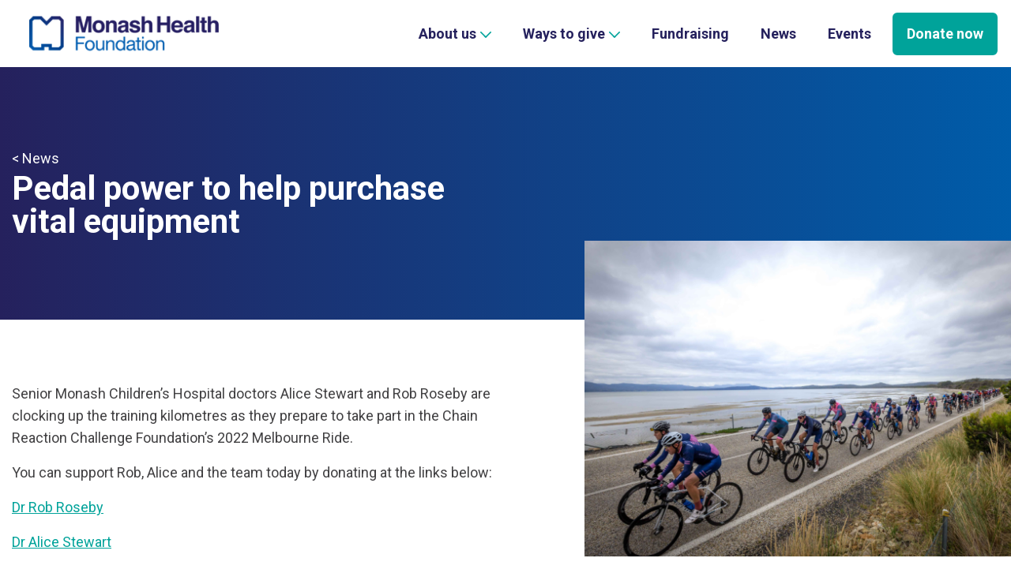

--- FILE ---
content_type: text/html; charset=UTF-8
request_url: https://monashhealthfoundation.org/pedal-power/
body_size: 7772
content:
<!doctype html>
<html class="no-js" lang="en-AU">
<head>
    <meta charset="UTF-8">
    <meta http-equiv="x-ua-compatible" content="ie=edge">
    <meta content="" name="description">
    <meta content="" name="keywords">
    <meta name="viewport" content="width=device-width, initial-scale=1, maximum-scale=1">

    <meta content="telephone=no" name="format-detection">
    <meta name="HandheldFriendly" content="true">
    <link href="https://fonts.googleapis.com/css2?family=Roboto:ital,wght@0,300;0,400;0,500;0,700;0,900;1,400;1,500;1,700&display=swap" rel="stylesheet">

    <title>
		Pedal power to help purchase vital equipment - Monash Health Foundation    </title>

    <!-- FAVICON -->
    <link rel="apple-touch-icon" sizes="180x180" href="https://monashhealthfoundation.org/wp-content/themes/monash/favicon/apple-touch-icon.png">
    <link rel="icon" type="image/png" sizes="32x32" href="https://monashhealthfoundation.org/wp-content/themes/monash/favicon/favicon-32x32.png">
    <link rel="icon" type="image/png" sizes="16x16" href="https://monashhealthfoundation.org/wp-content/themes/monash/favicon/favicon-16x16.png">
    <link rel="manifest" href="https://monashhealthfoundation.org/wp-content/themes/monash/favicon/site.webmanifest">
    <link rel="mask-icon" href="https://monashhealthfoundation.org/wp-content/themes/monash/favicon/safari-pinned-tab.svg" color="#00a39a">
    <link rel="shortcut icon" href="https://monashhealthfoundation.org/wp-content/themes/monash/favicon/favicon.ico">
    <meta name="msapplication-TileColor" content="#ffffff">
    <meta name="msapplication-config" content="https://monashhealthfoundation.org/wp-content/themes/monash/favicon/browserconfig.xml">
    <meta name="theme-color" content="#ffffff">
    <!-- /FAVICON -->

    <script>
        (function(H){H.className=H.className.replace(/\bno-js\b/,'js')})(document.documentElement)
    </script>
	<meta name='robots' content='index, follow, max-image-preview:large, max-snippet:-1, max-video-preview:-1' />

	<!-- This site is optimized with the Yoast SEO plugin v21.1 - https://yoast.com/wordpress/plugins/seo/ -->
	<link rel="canonical" href="https://monashhealthfoundation.org/pedal-power/" />
	<meta property="og:locale" content="en_US" />
	<meta property="og:type" content="article" />
	<meta property="og:title" content="Pedal power to help purchase vital equipment - Monash Health Foundation" />
	<meta property="og:description" content="Senior Monash Children’s Hospital doctors Alice Stewart and Rob Roseby are clocking up the training kilometres as they prepare to take part in the Chain Reaction Challenge Foundation’s 2022 Melbourne Ride. You can support Rob, Alice and the team today by donating at the links below: Dr Rob Roseby Dr Alice Stewart The Monash Children&#8217;s" />
	<meta property="og:url" content="https://monashhealthfoundation.org/pedal-power/" />
	<meta property="og:site_name" content="Monash Health Foundation" />
	<meta property="article:published_time" content="2022-02-28T02:00:45+00:00" />
	<meta property="article:modified_time" content="2022-02-28T02:02:56+00:00" />
	<meta property="og:image" content="https://monashhealthfoundation.org/wp-content/uploads/2022/02/Chain-Reaction-Challenge-smallest.png" />
	<meta property="og:image:width" content="612" />
	<meta property="og:image:height" content="408" />
	<meta property="og:image:type" content="image/png" />
	<meta name="author" content="Sophie Marcard" />
	<meta name="twitter:card" content="summary_large_image" />
	<meta name="twitter:label1" content="Written by" />
	<meta name="twitter:data1" content="Sophie Marcard" />
	<meta name="twitter:label2" content="Est. reading time" />
	<meta name="twitter:data2" content="1 minute" />
	<script type="application/ld+json" class="yoast-schema-graph">{"@context":"https://schema.org","@graph":[{"@type":"WebPage","@id":"https://monashhealthfoundation.org/pedal-power/","url":"https://monashhealthfoundation.org/pedal-power/","name":"Pedal power to help purchase vital equipment - Monash Health Foundation","isPartOf":{"@id":"https://monashhealthfoundation.org/#website"},"primaryImageOfPage":{"@id":"https://monashhealthfoundation.org/pedal-power/#primaryimage"},"image":{"@id":"https://monashhealthfoundation.org/pedal-power/#primaryimage"},"thumbnailUrl":"https://monashhealthfoundation.org/wp-content/uploads/2022/02/Chain-Reaction-Challenge-smallest.png","datePublished":"2022-02-28T02:00:45+00:00","dateModified":"2022-02-28T02:02:56+00:00","author":{"@id":"https://monashhealthfoundation.org/#/schema/person/ea664f9d5cd2c8f3693a48cedc9a6625"},"breadcrumb":{"@id":"https://monashhealthfoundation.org/pedal-power/#breadcrumb"},"inLanguage":"en-AU","potentialAction":[{"@type":"ReadAction","target":["https://monashhealthfoundation.org/pedal-power/"]}]},{"@type":"ImageObject","inLanguage":"en-AU","@id":"https://monashhealthfoundation.org/pedal-power/#primaryimage","url":"https://monashhealthfoundation.org/wp-content/uploads/2022/02/Chain-Reaction-Challenge-smallest.png","contentUrl":"https://monashhealthfoundation.org/wp-content/uploads/2022/02/Chain-Reaction-Challenge-smallest.png","width":612,"height":408},{"@type":"BreadcrumbList","@id":"https://monashhealthfoundation.org/pedal-power/#breadcrumb","itemListElement":[{"@type":"ListItem","position":1,"name":"Home","item":"https://monashhealthfoundation.org/"},{"@type":"ListItem","position":2,"name":"News","item":"https://monashhealthfoundation.org/news/"},{"@type":"ListItem","position":3,"name":"Pedal power to help purchase vital equipment"}]},{"@type":"WebSite","@id":"https://monashhealthfoundation.org/#website","url":"https://monashhealthfoundation.org/","name":"Monash Health Foundation","description":"Support Monash Health, Victoria’s largest public health service.","potentialAction":[{"@type":"SearchAction","target":{"@type":"EntryPoint","urlTemplate":"https://monashhealthfoundation.org/?s={search_term_string}"},"query-input":"required name=search_term_string"}],"inLanguage":"en-AU"},{"@type":"Person","@id":"https://monashhealthfoundation.org/#/schema/person/ea664f9d5cd2c8f3693a48cedc9a6625","name":"Sophie Marcard","image":{"@type":"ImageObject","inLanguage":"en-AU","@id":"https://monashhealthfoundation.org/#/schema/person/image/","url":"https://secure.gravatar.com/avatar/154ffcc7bd008d265e50dac3fea703be?s=96&d=mm&r=g","contentUrl":"https://secure.gravatar.com/avatar/154ffcc7bd008d265e50dac3fea703be?s=96&d=mm&r=g","caption":"Sophie Marcard"},"url":"https://monashhealthfoundation.org/author/sophie/"}]}</script>
	<!-- / Yoast SEO plugin. -->


<link rel='dns-prefetch' href='//www.googletagmanager.com' />
<link rel="alternate" type="application/rss+xml" title="Monash Health Foundation &raquo; Pedal power to help purchase vital equipment Comments Feed" href="https://monashhealthfoundation.org/pedal-power/feed/" />
<script type="text/javascript">
window._wpemojiSettings = {"baseUrl":"https:\/\/s.w.org\/images\/core\/emoji\/14.0.0\/72x72\/","ext":".png","svgUrl":"https:\/\/s.w.org\/images\/core\/emoji\/14.0.0\/svg\/","svgExt":".svg","source":{"concatemoji":"https:\/\/monashhealthfoundation.org\/wp-includes\/js\/wp-emoji-release.min.js?ver=6.1.9"}};
/*! This file is auto-generated */
!function(e,a,t){var n,r,o,i=a.createElement("canvas"),p=i.getContext&&i.getContext("2d");function s(e,t){var a=String.fromCharCode,e=(p.clearRect(0,0,i.width,i.height),p.fillText(a.apply(this,e),0,0),i.toDataURL());return p.clearRect(0,0,i.width,i.height),p.fillText(a.apply(this,t),0,0),e===i.toDataURL()}function c(e){var t=a.createElement("script");t.src=e,t.defer=t.type="text/javascript",a.getElementsByTagName("head")[0].appendChild(t)}for(o=Array("flag","emoji"),t.supports={everything:!0,everythingExceptFlag:!0},r=0;r<o.length;r++)t.supports[o[r]]=function(e){if(p&&p.fillText)switch(p.textBaseline="top",p.font="600 32px Arial",e){case"flag":return s([127987,65039,8205,9895,65039],[127987,65039,8203,9895,65039])?!1:!s([55356,56826,55356,56819],[55356,56826,8203,55356,56819])&&!s([55356,57332,56128,56423,56128,56418,56128,56421,56128,56430,56128,56423,56128,56447],[55356,57332,8203,56128,56423,8203,56128,56418,8203,56128,56421,8203,56128,56430,8203,56128,56423,8203,56128,56447]);case"emoji":return!s([129777,127995,8205,129778,127999],[129777,127995,8203,129778,127999])}return!1}(o[r]),t.supports.everything=t.supports.everything&&t.supports[o[r]],"flag"!==o[r]&&(t.supports.everythingExceptFlag=t.supports.everythingExceptFlag&&t.supports[o[r]]);t.supports.everythingExceptFlag=t.supports.everythingExceptFlag&&!t.supports.flag,t.DOMReady=!1,t.readyCallback=function(){t.DOMReady=!0},t.supports.everything||(n=function(){t.readyCallback()},a.addEventListener?(a.addEventListener("DOMContentLoaded",n,!1),e.addEventListener("load",n,!1)):(e.attachEvent("onload",n),a.attachEvent("onreadystatechange",function(){"complete"===a.readyState&&t.readyCallback()})),(e=t.source||{}).concatemoji?c(e.concatemoji):e.wpemoji&&e.twemoji&&(c(e.twemoji),c(e.wpemoji)))}(window,document,window._wpemojiSettings);
</script>
<style type="text/css">
img.wp-smiley,
img.emoji {
	display: inline !important;
	border: none !important;
	box-shadow: none !important;
	height: 1em !important;
	width: 1em !important;
	margin: 0 0.07em !important;
	vertical-align: -0.1em !important;
	background: none !important;
	padding: 0 !important;
}
</style>
	<link rel='stylesheet' id='wp-block-library-css' href='https://monashhealthfoundation.org/wp-includes/css/dist/block-library/style.min.css?ver=6.1.9' type='text/css' media='all' />
<link rel='stylesheet' id='classic-theme-styles-css' href='https://monashhealthfoundation.org/wp-includes/css/classic-themes.min.css?ver=1' type='text/css' media='all' />
<style id='global-styles-inline-css' type='text/css'>
body{--wp--preset--color--black: #000000;--wp--preset--color--cyan-bluish-gray: #abb8c3;--wp--preset--color--white: #ffffff;--wp--preset--color--pale-pink: #f78da7;--wp--preset--color--vivid-red: #cf2e2e;--wp--preset--color--luminous-vivid-orange: #ff6900;--wp--preset--color--luminous-vivid-amber: #fcb900;--wp--preset--color--light-green-cyan: #7bdcb5;--wp--preset--color--vivid-green-cyan: #00d084;--wp--preset--color--pale-cyan-blue: #8ed1fc;--wp--preset--color--vivid-cyan-blue: #0693e3;--wp--preset--color--vivid-purple: #9b51e0;--wp--preset--gradient--vivid-cyan-blue-to-vivid-purple: linear-gradient(135deg,rgba(6,147,227,1) 0%,rgb(155,81,224) 100%);--wp--preset--gradient--light-green-cyan-to-vivid-green-cyan: linear-gradient(135deg,rgb(122,220,180) 0%,rgb(0,208,130) 100%);--wp--preset--gradient--luminous-vivid-amber-to-luminous-vivid-orange: linear-gradient(135deg,rgba(252,185,0,1) 0%,rgba(255,105,0,1) 100%);--wp--preset--gradient--luminous-vivid-orange-to-vivid-red: linear-gradient(135deg,rgba(255,105,0,1) 0%,rgb(207,46,46) 100%);--wp--preset--gradient--very-light-gray-to-cyan-bluish-gray: linear-gradient(135deg,rgb(238,238,238) 0%,rgb(169,184,195) 100%);--wp--preset--gradient--cool-to-warm-spectrum: linear-gradient(135deg,rgb(74,234,220) 0%,rgb(151,120,209) 20%,rgb(207,42,186) 40%,rgb(238,44,130) 60%,rgb(251,105,98) 80%,rgb(254,248,76) 100%);--wp--preset--gradient--blush-light-purple: linear-gradient(135deg,rgb(255,206,236) 0%,rgb(152,150,240) 100%);--wp--preset--gradient--blush-bordeaux: linear-gradient(135deg,rgb(254,205,165) 0%,rgb(254,45,45) 50%,rgb(107,0,62) 100%);--wp--preset--gradient--luminous-dusk: linear-gradient(135deg,rgb(255,203,112) 0%,rgb(199,81,192) 50%,rgb(65,88,208) 100%);--wp--preset--gradient--pale-ocean: linear-gradient(135deg,rgb(255,245,203) 0%,rgb(182,227,212) 50%,rgb(51,167,181) 100%);--wp--preset--gradient--electric-grass: linear-gradient(135deg,rgb(202,248,128) 0%,rgb(113,206,126) 100%);--wp--preset--gradient--midnight: linear-gradient(135deg,rgb(2,3,129) 0%,rgb(40,116,252) 100%);--wp--preset--duotone--dark-grayscale: url('#wp-duotone-dark-grayscale');--wp--preset--duotone--grayscale: url('#wp-duotone-grayscale');--wp--preset--duotone--purple-yellow: url('#wp-duotone-purple-yellow');--wp--preset--duotone--blue-red: url('#wp-duotone-blue-red');--wp--preset--duotone--midnight: url('#wp-duotone-midnight');--wp--preset--duotone--magenta-yellow: url('#wp-duotone-magenta-yellow');--wp--preset--duotone--purple-green: url('#wp-duotone-purple-green');--wp--preset--duotone--blue-orange: url('#wp-duotone-blue-orange');--wp--preset--font-size--small: 13px;--wp--preset--font-size--medium: 20px;--wp--preset--font-size--large: 36px;--wp--preset--font-size--x-large: 42px;--wp--preset--spacing--20: 0.44rem;--wp--preset--spacing--30: 0.67rem;--wp--preset--spacing--40: 1rem;--wp--preset--spacing--50: 1.5rem;--wp--preset--spacing--60: 2.25rem;--wp--preset--spacing--70: 3.38rem;--wp--preset--spacing--80: 5.06rem;}:where(.is-layout-flex){gap: 0.5em;}body .is-layout-flow > .alignleft{float: left;margin-inline-start: 0;margin-inline-end: 2em;}body .is-layout-flow > .alignright{float: right;margin-inline-start: 2em;margin-inline-end: 0;}body .is-layout-flow > .aligncenter{margin-left: auto !important;margin-right: auto !important;}body .is-layout-constrained > .alignleft{float: left;margin-inline-start: 0;margin-inline-end: 2em;}body .is-layout-constrained > .alignright{float: right;margin-inline-start: 2em;margin-inline-end: 0;}body .is-layout-constrained > .aligncenter{margin-left: auto !important;margin-right: auto !important;}body .is-layout-constrained > :where(:not(.alignleft):not(.alignright):not(.alignfull)){max-width: var(--wp--style--global--content-size);margin-left: auto !important;margin-right: auto !important;}body .is-layout-constrained > .alignwide{max-width: var(--wp--style--global--wide-size);}body .is-layout-flex{display: flex;}body .is-layout-flex{flex-wrap: wrap;align-items: center;}body .is-layout-flex > *{margin: 0;}:where(.wp-block-columns.is-layout-flex){gap: 2em;}.has-black-color{color: var(--wp--preset--color--black) !important;}.has-cyan-bluish-gray-color{color: var(--wp--preset--color--cyan-bluish-gray) !important;}.has-white-color{color: var(--wp--preset--color--white) !important;}.has-pale-pink-color{color: var(--wp--preset--color--pale-pink) !important;}.has-vivid-red-color{color: var(--wp--preset--color--vivid-red) !important;}.has-luminous-vivid-orange-color{color: var(--wp--preset--color--luminous-vivid-orange) !important;}.has-luminous-vivid-amber-color{color: var(--wp--preset--color--luminous-vivid-amber) !important;}.has-light-green-cyan-color{color: var(--wp--preset--color--light-green-cyan) !important;}.has-vivid-green-cyan-color{color: var(--wp--preset--color--vivid-green-cyan) !important;}.has-pale-cyan-blue-color{color: var(--wp--preset--color--pale-cyan-blue) !important;}.has-vivid-cyan-blue-color{color: var(--wp--preset--color--vivid-cyan-blue) !important;}.has-vivid-purple-color{color: var(--wp--preset--color--vivid-purple) !important;}.has-black-background-color{background-color: var(--wp--preset--color--black) !important;}.has-cyan-bluish-gray-background-color{background-color: var(--wp--preset--color--cyan-bluish-gray) !important;}.has-white-background-color{background-color: var(--wp--preset--color--white) !important;}.has-pale-pink-background-color{background-color: var(--wp--preset--color--pale-pink) !important;}.has-vivid-red-background-color{background-color: var(--wp--preset--color--vivid-red) !important;}.has-luminous-vivid-orange-background-color{background-color: var(--wp--preset--color--luminous-vivid-orange) !important;}.has-luminous-vivid-amber-background-color{background-color: var(--wp--preset--color--luminous-vivid-amber) !important;}.has-light-green-cyan-background-color{background-color: var(--wp--preset--color--light-green-cyan) !important;}.has-vivid-green-cyan-background-color{background-color: var(--wp--preset--color--vivid-green-cyan) !important;}.has-pale-cyan-blue-background-color{background-color: var(--wp--preset--color--pale-cyan-blue) !important;}.has-vivid-cyan-blue-background-color{background-color: var(--wp--preset--color--vivid-cyan-blue) !important;}.has-vivid-purple-background-color{background-color: var(--wp--preset--color--vivid-purple) !important;}.has-black-border-color{border-color: var(--wp--preset--color--black) !important;}.has-cyan-bluish-gray-border-color{border-color: var(--wp--preset--color--cyan-bluish-gray) !important;}.has-white-border-color{border-color: var(--wp--preset--color--white) !important;}.has-pale-pink-border-color{border-color: var(--wp--preset--color--pale-pink) !important;}.has-vivid-red-border-color{border-color: var(--wp--preset--color--vivid-red) !important;}.has-luminous-vivid-orange-border-color{border-color: var(--wp--preset--color--luminous-vivid-orange) !important;}.has-luminous-vivid-amber-border-color{border-color: var(--wp--preset--color--luminous-vivid-amber) !important;}.has-light-green-cyan-border-color{border-color: var(--wp--preset--color--light-green-cyan) !important;}.has-vivid-green-cyan-border-color{border-color: var(--wp--preset--color--vivid-green-cyan) !important;}.has-pale-cyan-blue-border-color{border-color: var(--wp--preset--color--pale-cyan-blue) !important;}.has-vivid-cyan-blue-border-color{border-color: var(--wp--preset--color--vivid-cyan-blue) !important;}.has-vivid-purple-border-color{border-color: var(--wp--preset--color--vivid-purple) !important;}.has-vivid-cyan-blue-to-vivid-purple-gradient-background{background: var(--wp--preset--gradient--vivid-cyan-blue-to-vivid-purple) !important;}.has-light-green-cyan-to-vivid-green-cyan-gradient-background{background: var(--wp--preset--gradient--light-green-cyan-to-vivid-green-cyan) !important;}.has-luminous-vivid-amber-to-luminous-vivid-orange-gradient-background{background: var(--wp--preset--gradient--luminous-vivid-amber-to-luminous-vivid-orange) !important;}.has-luminous-vivid-orange-to-vivid-red-gradient-background{background: var(--wp--preset--gradient--luminous-vivid-orange-to-vivid-red) !important;}.has-very-light-gray-to-cyan-bluish-gray-gradient-background{background: var(--wp--preset--gradient--very-light-gray-to-cyan-bluish-gray) !important;}.has-cool-to-warm-spectrum-gradient-background{background: var(--wp--preset--gradient--cool-to-warm-spectrum) !important;}.has-blush-light-purple-gradient-background{background: var(--wp--preset--gradient--blush-light-purple) !important;}.has-blush-bordeaux-gradient-background{background: var(--wp--preset--gradient--blush-bordeaux) !important;}.has-luminous-dusk-gradient-background{background: var(--wp--preset--gradient--luminous-dusk) !important;}.has-pale-ocean-gradient-background{background: var(--wp--preset--gradient--pale-ocean) !important;}.has-electric-grass-gradient-background{background: var(--wp--preset--gradient--electric-grass) !important;}.has-midnight-gradient-background{background: var(--wp--preset--gradient--midnight) !important;}.has-small-font-size{font-size: var(--wp--preset--font-size--small) !important;}.has-medium-font-size{font-size: var(--wp--preset--font-size--medium) !important;}.has-large-font-size{font-size: var(--wp--preset--font-size--large) !important;}.has-x-large-font-size{font-size: var(--wp--preset--font-size--x-large) !important;}
.wp-block-navigation a:where(:not(.wp-element-button)){color: inherit;}
:where(.wp-block-columns.is-layout-flex){gap: 2em;}
.wp-block-pullquote{font-size: 1.5em;line-height: 1.6;}
</style>
<link rel='stylesheet' id='main-css' href='https://monashhealthfoundation.org/wp-content/themes/monash/static/css/main.css?ver=579023334' type='text/css' media='all' />
<link rel='stylesheet' id='style-css' href='https://monashhealthfoundation.org/wp-content/themes/monash/style.css?ver=579023334' type='text/css' media='all' />
<script type='text/javascript' src='https://monashhealthfoundation.org/wp-includes/js/jquery/jquery.min.js?ver=3.6.1' id='jquery-core-js'></script>
<script type='text/javascript' src='https://monashhealthfoundation.org/wp-includes/js/jquery/jquery-migrate.min.js?ver=3.3.2' id='jquery-migrate-js'></script>

<!-- Google tag (gtag.js) snippet added by Site Kit -->

<!-- Google Analytics snippet added by Site Kit -->
<script type='text/javascript' src='https://www.googletagmanager.com/gtag/js?id=G-59D8PMRTW0' id='google_gtagjs-js' async></script>
<script type='text/javascript' id='google_gtagjs-js-after'>
window.dataLayer = window.dataLayer || [];function gtag(){dataLayer.push(arguments);}
gtag("set","linker",{"domains":["monashhealthfoundation.org"]});
gtag("js", new Date());
gtag("set", "developer_id.dZTNiMT", true);
gtag("config", "G-59D8PMRTW0");
</script>

<!-- End Google tag (gtag.js) snippet added by Site Kit -->
<link rel="https://api.w.org/" href="https://monashhealthfoundation.org/wp-json/" /><link rel="alternate" type="application/json" href="https://monashhealthfoundation.org/wp-json/wp/v2/posts/1195" /><link rel="EditURI" type="application/rsd+xml" title="RSD" href="https://monashhealthfoundation.org/xmlrpc.php?rsd" />
<link rel="wlwmanifest" type="application/wlwmanifest+xml" href="https://monashhealthfoundation.org/wp-includes/wlwmanifest.xml" />
<meta name="generator" content="WordPress 6.1.9" />
<link rel='shortlink' href='https://monashhealthfoundation.org/?p=1195' />
<link rel="alternate" type="application/json+oembed" href="https://monashhealthfoundation.org/wp-json/oembed/1.0/embed?url=https%3A%2F%2Fmonashhealthfoundation.org%2Fpedal-power%2F" />
<link rel="alternate" type="text/xml+oembed" href="https://monashhealthfoundation.org/wp-json/oembed/1.0/embed?url=https%3A%2F%2Fmonashhealthfoundation.org%2Fpedal-power%2F&#038;format=xml" />
<meta name="generator" content="Site Kit by Google 1.140.0" />
<!-- Google Tag Manager snippet added by Site Kit -->
<script type="text/javascript">
			( function( w, d, s, l, i ) {
				w[l] = w[l] || [];
				w[l].push( {'gtm.start': new Date().getTime(), event: 'gtm.js'} );
				var f = d.getElementsByTagName( s )[0],
					j = d.createElement( s ), dl = l != 'dataLayer' ? '&l=' + l : '';
				j.async = true;
				j.src = 'https://www.googletagmanager.com/gtm.js?id=' + i + dl;
				f.parentNode.insertBefore( j, f );
			} )( window, document, 'script', 'dataLayer', 'GTM-NCF5CCF' );
			
</script>

<!-- End Google Tag Manager snippet added by Site Kit -->
<script type="text/javascript">(function(o){var b="https://turboeagle.co/anywhere/",t="8efe623f63864c768da43af12b3cd4611018db32a6ae4f749dac9c7bf8b376a0",a=window.AutopilotAnywhere={_runQueue:[],run:function(){this._runQueue.push(arguments);}},c=encodeURIComponent,s="SCRIPT",d=document,l=d.getElementsByTagName(s)[0],p="t="+c(d.title||"")+"&u="+c(d.location.href||"")+"&r="+c(d.referrer||""),j="text/javascript",z,y;if(!window.Autopilot) window.Autopilot=a;if(o.app) p="devmode=true&"+p;z=function(src,asy){var e=d.createElement(s);e.src=src;e.type=j;e.async=asy;l.parentNode.insertBefore(e,l);};y=function(){z(b+t+'?'+p,true);};if(window.attachEvent){window.attachEvent("onload",y);}else{window.addEventListener("load",y,false);}})({});</script></head>

<body class="post-template-default single single-post postid-1195 single-format-standard">

	<div class="wrapper">
        <header class="header">
                        <div class="container">
                <div class="header-inner">
                    <a href="https://monashhealthfoundation.org/" class="logo">
                        <img width="240" height="85" src="https://monashhealthfoundation.org/wp-content/uploads/2020/09/logo-1-240x85.png" class="attachment-logo-width size-logo-width" alt="" decoding="async" loading="lazy" srcset="https://monashhealthfoundation.org/wp-content/uploads/2020/09/logo-1-240x85.png 240w, https://monashhealthfoundation.org/wp-content/uploads/2020/09/logo-1-179x63.png 179w, https://monashhealthfoundation.org/wp-content/uploads/2020/09/logo-1.png 257w" sizes="(max-width: 240px) 100vw, 240px" />                    </a>
                    <a href="#" class="header-toggle js-toggle">
                        <span></span>
                        <span></span>
                        <span></span>
                    </a>
                    <div class="header-navigation" id="nav-mobile">
                        <!-- MENU -->
                        <ul id="menu-main-navigation" class="navigation"><li id="menu-item-31" class="menu-item menu-item-type-post_type menu-item-object-page menu-item-has-children menu-item-31"><a href="https://monashhealthfoundation.org/about-us/">About us</a>
<ul class="sub-menu">
	<li id="menu-item-782" class="menu-item menu-item-type-post_type menu-item-object-page menu-item-782"><a href="https://monashhealthfoundation.org/about-us/about-monash-health/">About Monash Health</a></li>
	<li id="menu-item-660" class="menu-item menu-item-type-post_type menu-item-object-page menu-item-660"><a href="https://monashhealthfoundation.org/the-foundation-team/">The Foundation team</a></li>
	<li id="menu-item-33" class="menu-item menu-item-type-post_type menu-item-object-page menu-item-33"><a href="https://monashhealthfoundation.org/publications/">Publications</a></li>
	<li id="menu-item-2982" class="menu-item menu-item-type-post_type menu-item-object-page menu-item-2982"><a href="https://monashhealthfoundation.org/about-us/our-supporters/">Our supporters</a></li>
	<li id="menu-item-852" class="menu-item menu-item-type-post_type menu-item-object-page menu-item-852"><a href="https://monashhealthfoundation.org/about-us/career-opportunities/">Career opportunities</a></li>
</ul>
</li>
<li id="menu-item-30" class="menu-item menu-item-type-post_type menu-item-object-page menu-item-has-children menu-item-30"><a href="https://monashhealthfoundation.org/ways-to-give/">Ways to give</a>
<ul class="sub-menu">
	<li id="menu-item-301" class="menu-item menu-item-type-post_type menu-item-object-ways_to_give menu-item-301"><a href="https://monashhealthfoundation.org/ways_to_give/annual-giving-campaigns/">Annual Giving campaigns</a></li>
	<li id="menu-item-297" class="menu-item menu-item-type-post_type menu-item-object-ways_to_give menu-item-297"><a href="https://monashhealthfoundation.org/ways_to_give/regular-giving/">Regular Giving</a></li>
	<li id="menu-item-298" class="menu-item menu-item-type-post_type menu-item-object-ways_to_give menu-item-298"><a href="https://monashhealthfoundation.org/ways_to_give/give-in-memory/">Gifts in memory</a></li>
	<li id="menu-item-299" class="menu-item menu-item-type-post_type menu-item-object-ways_to_give menu-item-299"><a href="https://monashhealthfoundation.org/ways_to_give/give-in-wills/">Gifts in Wills</a></li>
	<li id="menu-item-3094" class="menu-item menu-item-type-custom menu-item-object-custom menu-item-3094"><a href="https://monashhealthfoundation.org/ways_to_give/writing-your-will/">Writing your Will</a></li>
	<li id="menu-item-300" class="menu-item menu-item-type-post_type menu-item-object-ways_to_give menu-item-300"><a href="https://monashhealthfoundation.org/ways_to_give/give-in-celebration/">Gifts in celebration</a></li>
	<li id="menu-item-492" class="menu-item menu-item-type-post_type menu-item-object-ways_to_give menu-item-492"><a href="https://monashhealthfoundation.org/ways_to_give/corporate-support/">Corporate support</a></li>
	<li id="menu-item-661" class="menu-item menu-item-type-post_type menu-item-object-ways_to_give menu-item-661"><a href="https://monashhealthfoundation.org/ways_to_give/major-gifts/">Major gifts</a></li>
	<li id="menu-item-302" class="menu-item menu-item-type-post_type menu-item-object-ways_to_give menu-item-302"><a href="https://monashhealthfoundation.org/ways_to_give/volunteer/">Volunteer</a></li>
	<li id="menu-item-303" class="menu-item menu-item-type-post_type menu-item-object-ways_to_give menu-item-303"><a href="https://monashhealthfoundation.org/ways_to_give/workplace-giving/">iGive (Workplace giving)</a></li>
	<li id="menu-item-304" class="menu-item menu-item-type-post_type menu-item-object-ways_to_give menu-item-304"><a href="https://monashhealthfoundation.org/ways_to_give/employee-giving/">Employee giving</a></li>
</ul>
</li>
<li id="menu-item-29" class="menu-item menu-item-type-post_type menu-item-object-page menu-item-29"><a href="https://monashhealthfoundation.org/ways-to-fundraise/">Fundraising</a></li>
<li id="menu-item-32" class="menu-item menu-item-type-post_type menu-item-object-page current_page_parent menu-item-32"><a href="https://monashhealthfoundation.org/news/">News</a></li>
<li id="menu-item-28" class="menu-item menu-item-type-post_type menu-item-object-page menu-item-28"><a href="https://monashhealthfoundation.org/events/">Events</a></li>
<li id="menu-item-34" class="header-btn menu-item menu-item-type-custom menu-item-object-custom menu-item-34"><a href="https://monashhealthfoundation.org/donate/">Donate now</a></li>
</ul>                        <!-- /MENU -->
                    </div>

                </div>
            </div>
            
        </header>
<main class="main main-single">
                        <div class="hero hero-page">
                <div class="container">
                                        <div class="hero-inner" style="background-image: url('');">
                        <div class="hero-body">
                            <a href="javascript:history.back()" class="hero-back-link">
                                &lt; News                            </a>
                            <h1 class="hero-title">
                                Pedal power to help purchase vital equipment                            </h1>
                        </div>
                        <!--
                        <div class="hero-image">
                                                    </div> -->
                    </div>
                </div>
            </div>
           <div class="page-content">
               <div class="container">
                   <div class="page-inner page-inner-thumb">
                        <div class="post-body">
                            <p>Senior Monash Children’s Hospital doctors Alice Stewart and Rob Roseby are clocking up the training kilometres as they prepare to take part in the Chain Reaction Challenge Foundation’s 2022 Melbourne Ride.</p>
<p>You can support Rob, Alice and the team today by donating at the links below:</p>
<p><a href="https://www.chain-reaction.org.au/fundraisers/robroseby" target="_blank" rel="noopener">Dr Rob Roseby</a></p>
<p><a href="https://www.chain-reaction.org.au/fundraisers/alicestewart" target="_blank" rel="noopener">Dr Alice Stewart</a></p>
<p><a href="https://www.chain-reaction.org.au/fundraisers/monashhealth" target="_blank" rel="noopener">The Monash Children&#8217;s Hospital team </a></p>
<p>Funds raised will help purchase up to 16 additional life-saving resuscitaires for our birth suites, birthing theatres and newborn services.</p>
<p>A resuscitaire is a piece of medical equipment that combines a warming platform and the components needed during a clinical emergency and infant resuscitation.</p>
<p>Having the extra resuscitaires will ensure that our healthcare teams have close access to the devices within seconds when they are needed.</p>

                                                        <div class="post-date">
                                <b>Posted</b>
                                at                                <b>1:00pm</b>
                                on                                <b>28 February, 2022</b>
                                by                                <b>Sophie Marcard</b>
                            </div>
                        </div>
                                                    <div class="post-thumbnail">
                                <img width="612" height="408" src="https://monashhealthfoundation.org/wp-content/uploads/2022/02/Chain-Reaction-Challenge-smallest.png" class="attachment-full-width size-full-width wp-post-image" alt="" decoding="async" srcset="https://monashhealthfoundation.org/wp-content/uploads/2022/02/Chain-Reaction-Challenge-smallest.png 612w, https://monashhealthfoundation.org/wp-content/uploads/2022/02/Chain-Reaction-Challenge-smallest-300x200.png 300w, https://monashhealthfoundation.org/wp-content/uploads/2022/02/Chain-Reaction-Challenge-smallest-608x405.png 608w, https://monashhealthfoundation.org/wp-content/uploads/2022/02/Chain-Reaction-Challenge-smallest-577x385.png 577w, https://monashhealthfoundation.org/wp-content/uploads/2022/02/Chain-Reaction-Challenge-smallest-384x256.png 384w, https://monashhealthfoundation.org/wp-content/uploads/2022/02/Chain-Reaction-Challenge-smallest-179x119.png 179w, https://monashhealthfoundation.org/wp-content/uploads/2022/02/Chain-Reaction-Challenge-smallest-128x85.png 128w" sizes="(max-width: 612px) 100vw, 612px" />                            </div>
                                           </div>
               </div>
           </div>
            </main>

	
 			<footer class="footer">
				<div class="container">
					<div class="footer-inner">
						<div class="footer-col">
															<a href="https://monashhealthfoundation.org/" class="footer-logo">
									<img width="243" height="45" src="https://monashhealthfoundation.org/wp-content/uploads/2020/08/logo-footer.svg" class="attachment-logo-width size-logo-width" alt="" decoding="async" loading="lazy" />								</a>
														<a href="https://grassrootz.com/" class="footer-logo-external" target="_blank">
								<img src="https://monashhealthfoundation.org/wp-content/themes/monash/static/img/grassrootz.svg" alt="">
							</a>
						</div>
						<div class="footer-col">
															<div class="footer-info">
									<h6 class="p1"><span class="s1">Contact us</span></h6>
<p class="p1"><span class="s1">Email: <a href="mailto:foundation@monashhealth.org">foundation@monashhealth.org</a></span></p>
<p class="p1"><span class="s1">Phone: (03) 9594 2700</span></p>
<p>&nbsp;</p>
<h6 class="p1"><span class="s1">Visit us</span></h6>
<p class="p1"><span class="s1">Monash Health Foundation</span></p>
<p class="p1"><span class="s1">Monash Medical Centre</span></p>
<p class="p1"><span class="s1">246 Clayton Road</span></p>
<p class="p1"><span class="s1">Clayton VIC 3168</span></p>
<p>&nbsp;</p>
<h6 class="p1"><span class="s1">Mailing Address</span></h6>
<p class="p1"><span class="s1">Locked bag 29, Clayton South VIC 3169</span></p>
<p class="p1"><a href="https://monashhealthfoundation.org/privacy/" target="_blank" rel="noopener">Privacy</a> | <a href="https://monashhealthfoundation.org/information-security/">Information Security</a> | <a href="https://monashhealthfoundation.org/676-2/">Refunds</a></p>
								</div>
							
							<!-- MENU -->
							                        <!-- /MENU -->
						</div>
						<div class="footer-col">
							<div class="footer-subscribe">
									<h6 class="footer-title">
										Sign up to receive email updates
									</h6>
								<div class="subscribe">
									<p>
										<a href="https://www.tfaforms.com/5195564">Complete our email subscription form</a>
									</p>
								</div>
							</div>
							<div class="footer-social">
																	<h6 class="footer-title">
										Follow Monash Health									</h6>
																									<ul class="social-list">
																																<li>
												<a href="https://www.facebook.com/MonashHealth/" target="_blank">
													<img src="https://monashhealthfoundation.org/wp-content/uploads/2020/08/facebook.svg" alt="" class="style-svg">
												</a>
											</li>
																																<li>
												<a href="https://www.instagram.com/monash_health" target="_blank">
													<img src="https://monashhealthfoundation.org/wp-content/uploads/2020/08/instagram-1.svg" alt="" class="style-svg">
												</a>
											</li>
																																<li>
												<a href="https://twitter.com/monashhealth" target="_blank">
													<img src="https://monashhealthfoundation.org/wp-content/uploads/2020/08/twitter.svg" alt="" class="style-svg">
												</a>
											</li>
																																<li>
												<a href="https://www.linkedin.com/company/monash-health/" target="_blank">
													<img src="https://monashhealthfoundation.org/wp-content/uploads/2020/08/linkedin.svg" alt="" class="style-svg">
												</a>
											</li>
																			</ul>
																									<p class="footer-note">
										Donations of $2 or more to Monash Health are tax-deductible.  All transactions are in Australian dollars.  ABN 82 142 080 338 									</p>
															</div>
							
						</div>
					</div>
				</div>
			</footer>
					<!-- Google Tag Manager (noscript) snippet added by Site Kit -->
		<noscript>
			<iframe src="https://www.googletagmanager.com/ns.html?id=GTM-NCF5CCF" height="0" width="0" style="display:none;visibility:hidden"></iframe>
		</noscript>
		<!-- End Google Tag Manager (noscript) snippet added by Site Kit -->
		<script type='text/javascript' src='https://monashhealthfoundation.org/wp-content/themes/monash/static/js/main.js?ver=579023334' id='scripts-js'></script>
		</div> <!-- end wrapper -->
    </body>
</html>


--- FILE ---
content_type: text/css
request_url: https://monashhealthfoundation.org/wp-content/themes/monash/static/css/main.css?ver=579023334
body_size: 7105
content:
*,
*::before,
*::after {
  box-sizing: border-box; }

html {
  font-family: sans-serif;
  line-height: 1.15;
  -webkit-text-size-adjust: 100%;
  -webkit-tap-highlight-color: rgba(0, 0, 0, 0); }

article, aside, figcaption, figure, footer, header, hgroup, main, nav, section {
  display: block; }

body {
  margin: 0;
  font-family: -apple-system, BlinkMacSystemFont, "Segoe UI", Roboto, "Helvetica Neue", Arial, "Noto Sans", sans-serif, "Apple Color Emoji", "Segoe UI Emoji", "Segoe UI Symbol", "Noto Color Emoji";
  font-size: 1rem;
  font-weight: 400;
  line-height: 1.5;
  color: #212529;
  text-align: left;
  background-color: #fff; }

[tabindex="-1"]:focus:not(:focus-visible) {
  outline: 0 !important; }

hr {
  box-sizing: content-box;
  height: 0;
  overflow: visible; }

h1, h2, h3, h4, h5, h6 {
  margin-top: 0;
  margin-bottom: 0.5rem; }

p {
  margin-top: 0;
  margin-bottom: 1rem; }

abbr[title],
abbr[data-original-title] {
  text-decoration: underline;
  text-decoration: underline dotted;
  cursor: help;
  border-bottom: 0;
  text-decoration-skip-ink: none; }

address {
  margin-bottom: 1rem;
  font-style: normal;
  line-height: inherit; }

ol,
ul,
dl {
  margin-top: 0;
  margin-bottom: 1rem; }

ol ol,
ul ul,
ol ul,
ul ol {
  margin-bottom: 0; }

dt {
  font-weight: 700; }

dd {
  margin-bottom: .5rem;
  margin-left: 0; }

blockquote {
  margin: 0 0 1rem; }

b,
strong {
  font-weight: bolder; }

small {
  font-size: 80%; }

sub,
sup {
  position: relative;
  font-size: 75%;
  line-height: 0;
  vertical-align: baseline; }

sub {
  bottom: -.25em; }

sup {
  top: -.5em; }

a {
  color: #007bff;
  text-decoration: none;
  background-color: transparent; }
  a:hover {
    color: #0056b3;
    text-decoration: underline; }

a:not([href]):not([class]) {
  color: inherit;
  text-decoration: none; }
  a:not([href]):not([class]):hover {
    color: inherit;
    text-decoration: none; }

pre,
code,
kbd,
samp {
  font-family: SFMono-Regular, Menlo, Monaco, Consolas, "Liberation Mono", "Courier New", monospace;
  font-size: 1em; }

pre {
  margin-top: 0;
  margin-bottom: 1rem;
  overflow: auto;
  -ms-overflow-style: scrollbar; }

figure {
  margin: 0 0 1rem; }

img {
  vertical-align: middle;
  border-style: none; }

svg {
  overflow: hidden;
  vertical-align: middle; }

table {
  border-collapse: collapse; }

caption {
  padding-top: 0.75rem;
  padding-bottom: 0.75rem;
  color: #6c757d;
  text-align: left;
  caption-side: bottom; }

th {
  text-align: inherit; }

label {
  display: inline-block;
  margin-bottom: 0.5rem; }

button {
  border-radius: 0; }

button:focus {
  outline: 1px dotted;
  outline: 5px auto -webkit-focus-ring-color; }

input,
button,
select,
optgroup,
textarea {
  margin: 0;
  font-family: inherit;
  font-size: inherit;
  line-height: inherit; }

button,
input {
  overflow: visible; }

button,
select {
  text-transform: none; }

[role="button"] {
  cursor: pointer; }

select {
  word-wrap: normal; }

button,
[type="button"],
[type="reset"],
[type="submit"] {
  -webkit-appearance: button; }

button:not(:disabled),
[type="button"]:not(:disabled),
[type="reset"]:not(:disabled),
[type="submit"]:not(:disabled) {
  cursor: pointer; }

button::-moz-focus-inner,
[type="button"]::-moz-focus-inner,
[type="reset"]::-moz-focus-inner,
[type="submit"]::-moz-focus-inner {
  padding: 0;
  border-style: none; }

input[type="radio"],
input[type="checkbox"] {
  box-sizing: border-box;
  padding: 0; }

textarea {
  overflow: auto;
  resize: vertical; }

fieldset {
  min-width: 0;
  padding: 0;
  margin: 0;
  border: 0; }

legend {
  display: block;
  width: 100%;
  max-width: 100%;
  padding: 0;
  margin-bottom: .5rem;
  font-size: 1.5rem;
  line-height: inherit;
  color: inherit;
  white-space: normal; }

progress {
  vertical-align: baseline; }

[type="number"]::-webkit-inner-spin-button,
[type="number"]::-webkit-outer-spin-button {
  height: auto; }

[type="search"] {
  outline-offset: -2px;
  -webkit-appearance: none; }

[type="search"]::-webkit-search-decoration {
  -webkit-appearance: none; }

::-webkit-file-upload-button {
  font: inherit;
  -webkit-appearance: button; }

output {
  display: inline-block; }

summary {
  display: list-item;
  cursor: pointer; }

template {
  display: none; }

[hidden] {
  display: none !important; }

.fade {
  transition: opacity 0.15s linear; }
  @media (prefers-reduced-motion: reduce) {
    .fade {
      transition: none; } }
  .fade:not(.show) {
    opacity: 0; }

.collapse:not(.show) {
  display: none; }

.collapsing {
  position: relative;
  height: 0;
  overflow: hidden;
  transition: height 0.35s ease; }
  @media (prefers-reduced-motion: reduce) {
    .collapsing {
      transition: none; } }

.embed-responsive {
  position: relative;
  display: block;
  width: 100%;
  padding: 0;
  overflow: hidden; }
  .embed-responsive::before {
    display: block;
    content: ""; }
  .embed-responsive .embed-responsive-item,
  .embed-responsive iframe,
  .embed-responsive embed,
  .embed-responsive object,
  .embed-responsive video {
    position: absolute;
    top: 0;
    bottom: 0;
    left: 0;
    width: 100%;
    height: 100%;
    border: 0; }

.embed-responsive-21by9::before {
  padding-top: 42.85714%; }

.embed-responsive-16by9::before {
  padding-top: 56.25%; }

.embed-responsive-4by3::before {
  padding-top: 75%; }

.embed-responsive-1by1::before {
  padding-top: 100%; }

/* Slider */
.slick-slider {
  position: relative;
  display: block;
  box-sizing: border-box;
  -webkit-touch-callout: none;
  -webkit-user-select: none;
  -khtml-user-select: none;
  -moz-user-select: none;
  -ms-user-select: none;
  user-select: none;
  -ms-touch-action: pan-y;
  touch-action: pan-y;
  -webkit-tap-highlight-color: transparent; }

.slick-list {
  position: relative;
  overflow: hidden;
  display: block;
  margin: 0;
  padding: 0; }
  .slick-list:focus {
    outline: none; }
  .slick-list.dragging {
    cursor: pointer;
    cursor: hand; }

.slick-slider .slick-track,
.slick-slider .slick-list {
  -webkit-transform: translate3d(0, 0, 0);
  -moz-transform: translate3d(0, 0, 0);
  -ms-transform: translate3d(0, 0, 0);
  -o-transform: translate3d(0, 0, 0);
  transform: translate3d(0, 0, 0); }

.slick-track {
  position: relative;
  left: 0;
  top: 0;
  display: block;
  margin-left: auto;
  margin-right: auto; }
  .slick-track:before, .slick-track:after {
    content: "";
    display: table; }
  .slick-track:after {
    clear: both; }
  .slick-loading .slick-track {
    visibility: hidden; }

.slick-slide {
  float: left;
  height: 100%;
  min-height: 1px;
  display: none; }
  [dir="rtl"] .slick-slide {
    float: right; }
  .slick-slide img {
    display: block; }
  .slick-slide.slick-loading img {
    display: none; }
  .slick-slide.dragging img {
    pointer-events: none; }
  .slick-initialized .slick-slide {
    display: block; }
  .slick-loading .slick-slide {
    visibility: hidden; }
  .slick-vertical .slick-slide {
    display: block;
    height: auto;
    border: 1px solid transparent; }

.slick-arrow.slick-hidden {
  display: none; }

/*!
 * Bootstrap Grid v4.0.0-beta.3 (https://getbootstrap.com)
 * Copyright 2011-2017 The Bootstrap Authors
 * Copyright 2011-2017 Twitter, Inc.
 * Licensed under MIT (https://github.com/twbs/bootstrap/blob/master/LICENSE)
 */
@-ms-viewport {
  width: device-width; }

html {
  box-sizing: border-box;
  -ms-overflow-style: scrollbar; }

*,
*::before,
*::after {
  box-sizing: inherit; }

.container {
  width: 100%;
  padding-right: 15px;
  padding-left: 15px;
  margin-right: auto;
  margin-left: auto; }
  @media (min-width: 1300px) {
    .container {
      max-width: 1260px; } }

.container-fluid {
  width: 100%;
  padding-right: 15px;
  padding-left: 15px;
  margin-right: auto;
  margin-left: auto; }

h1, .h1 {
  font-weight: 700;
  font-size: 60px;
  color: #007bff;
  line-height: 1;
  margin-top: 0;
  margin-bottom: 0.5rem; }
  @media (max-width: 766.99px) {
    h1, .h1 {
      font-size: 32px; } }

h2, .h2 {
  font-size: 32px;
  line-height: 1.18;
  color: #414042;
  margin-top: 0;
  margin-bottom: 16px; }
  @media (max-width: 766.99px) {
    h2, .h2 {
      font-size: 24px; } }

h3, .h3 {
  color: #007bff;
  font-size: 30px;
  line-height: 1.3;
  margin-top: 0;
  margin-bottom: 0.5rem; }

h4, .h4 {
  font-size: 24px;
  line-height: 1.3;
  margin-top: 0;
  margin-bottom: 0.5rem;
  font-weight: 500; }
  @media (max-width: 766.99px) {
    h4, .h4 {
      font-size: 20px; } }

h5, .h5 {
  font-size: 20px;
  margin-top: 0;
  margin-bottom: 0.5rem; }

h6, .h6 {
  font-size: 18px;
  margin-top: 0;
  margin-bottom: 0.5rem; }

a {
  display: inline-block;
  color: #00A39A;
  text-decoration: underline;
  transition: color 0.35s; }
  a:hover {
    text-decoration: none;
    color: #00A39A; }

p {
  margin-top: 0; }

b,
strong {
  font-weight: 700; }

button {
  padding: 0;
  background-color: transparent;
  border: 0;
  -webkit-appearance: none; }

.btn, .btn-content a, .header-btn a {
  display: inline-block;
  text-decoration: none;
  font-size: 18px;
  font-weight: 700;
  line-height: 1;
  text-align: center;
  white-space: nowrap;
  background: transparent;
  color: #fff;
  border-radius: 8px;
  background-color: transparent;
  border: 2px solid #fff;
  padding: 18px;
  transition: color 0.35s, background 0.35s, border 0.35s, box-shadow 0.35s; }
  .btn:hover, .btn-content a:hover, .header-btn a:hover, .btn:focus, .btn-content a:focus, .header-btn a:focus {
    text-decoration: none;
    color: #414042;
    box-shadow: 0 0 20px rgba(0, 0, 0, 0.2); }
  .btn:focus, .btn-content a:focus, .header-btn a:focus {
    outline: none; }
  .btn.disabled, .btn-content a.disabled, .header-btn a.disabled, .btn[disabled], .btn-content a[disabled], .header-btn a[disabled] {
    opacity: 0.5;
    pointer-events: none; }
  .btn-icon .icon {
    display: inline-block;
    width: 16px;
    height: 16px;
    margin-right: 5px; }
    .btn-icon .icon img {
      width: 100%;
      height: 100%;
      object-fit: contain;
      font-family: 'contain'; }
  .btn-primary, .btn-content a, .header-btn a {
    color: #fff;
    background-color: #00A39A; }
    .btn-primary:hover, .btn-content a:hover, .header-btn a:hover, .btn-primary:focus, .btn-content a:focus, .header-btn a:focus {
      text-decoration: none;
      color: #fff;
      box-shadow: 0 0 20px rgba(0, 0, 0, 0.2); }
  .btn-secondary {
    color: #fff;
    background-color: #25215D;
    border-color: #25215D; }
    .btn-secondary:hover, .btn-secondary:focus {
      text-decoration: none;
      color: #fff;
      box-shadow: 0 0 20px rgba(0, 0, 0, 0.2); }

.header {
  position: relative;
  width: 100%;
  z-index: 101;
  transition: background-color 0.35s;
  background-color: #fff; }
  .header.is-sticky {
    position: fixed;
    top: 0;
    left: 0;
    box-shadow: 0 0 10px rgba(0, 0, 0, 0.5); }
  .header-inner {
    display: flex;
    align-items: center;
    position: relative; }
  .header-navigation {
    margin-left: auto; }
  .header-btn a {
    color: #fff; }

.logo {
  width: 283px;
  height: 85px; }
  @media (max-width: 575.99px) {
    .logo {
      width: 227px;
      height: 68px; } }
  .logo img {
    display: block;
    width: 100%;
    height: 100%;
    object-fit: contain;
    font-family: 'object-fit: contain;'; }

.navigation {
  margin: 0;
  padding: 0;
  list-style: none;
  display: flex;
  align-items: center; }
  .navigation > li {
    margin: 0 5px; }
    .navigation > li.menu-item-has-children > a::after {
      content: '';
      display: inline-block;
      vertical-align: middle;
      background-image: url(../img/arrow-dropdown.svg);
      background-repeat: no-repeat;
      background-position: center right;
      width: 14px;
      height: 8px;
      transition: transform 0.35s;
      margin-left: 5px; }
    @media (min-width: 1024px) {
      .navigation > li.menu-item-has-children {
        position: relative; }
        .navigation > li.menu-item-has-children:hover a::after {
          transform: scale(-1); }
        .navigation > li.menu-item-has-children:hover .sub-menu {
          opacity: 1;
          visibility: visible;
          transform: translateY(0); }
          .navigation > li.menu-item-has-children:hover .sub-menu > li.menu-item-has-children:hover > a, .navigation > li.menu-item-has-children:hover .sub-menu > li.menu-item-has-children:focus > a {
            color: #fff; }
          .navigation > li.menu-item-has-children:hover .sub-menu > li.menu-item-has-children .sub-menu {
            display: none; } }
    .navigation > li.header-btn {
      margin-right: 0; }
      .navigation > li.header-btn a {
        color: #fff; }
    .navigation > li:not(.header-btn) > a {
      padding: 0 15px; }
      @media (min-width: 1024px) and (max-width: 1199.99px) {
        .navigation > li:not(.header-btn) > a {
          padding: 0 10px; } }
    @media (max-width: 1023.99px) {
      .navigation > li {
        width: 100%; } }
  .navigation a {
    display: inline-block;
    text-decoration: none;
    color: #25215D;
    font-weight: 700;
    font-size: 18px; }
    .navigation a:hover {
      color: #00A39A; }
    @media (min-width: 1024px) and (max-width: 1199.99px) {
      .navigation a {
        font-size: 1rem; } }

.sub-menu {
  position: absolute;
  top: 100%;
  left: 0;
  z-index: 100;
  padding: 20px 0 0;
  margin: 0;
  list-style: none;
  background-color: transparent;
  min-width: 180px;
  opacity: 0;
  visibility: hidden;
  transform: translateY(20px);
  transition: visibility 0.35s, opacity 0.35s, transform 0.35s; }
  @media (max-width: 1023.99px) {
    .sub-menu {
      position: static;
      padding: 0;
      opacity: 1;
      visibility: visible;
      transform: translateY(0);
      border-top: 0;
      display: none;
      will-change: transform;
      margin-bottom: 0; } }
  .sub-menu li {
    margin: 0; }
    .sub-menu li:first-child a {
      border-top: 2px solid #00A39A; }
      @media (max-width: 1023.99px) {
        .sub-menu li:first-child a {
          border-top: 0; } }
  .sub-menu a {
    display: block;
    font-size: 1rem;
    text-transform: none;
    padding: 6px 15px;
    transition: color 0.35s, background-color 0.35s;
    background-color: #fff; }
    @media (max-width: 1023.99px) {
      .sub-menu a {
        padding: 10px 26px;
        font-size: 14px; } }
    .sub-menu a:hover {
      color: #fff;
      background-color: #00A39A; }

@media (max-width: 1023.99px) {
  .header-toggle {
    margin-left: auto;
    display: block;
    position: relative;
    z-index: 101;
    width: 27px;
    height: 25px; } }
  @media all and (max-width: 1023.99px) and (-ms-high-contrast: none), (max-width: 1023.99px) and (-ms-high-contrast: active) {
    .header-toggle {
      margin-left: auto; } }

@media (max-width: 1023.99px) {
    .header-toggle span {
      display: block;
      width: 100%;
      height: 4px;
      background-color: #00A39A;
      position: absolute;
      left: 0;
      transition: transform 0.35s, opacity 0.35s, background 0.35s; }
      .header-toggle span:nth-child(1) {
        top: 0; }
      .header-toggle span:nth-child(2) {
        top: 8px; }
      .header-toggle span:nth-child(3) {
        top: 16px; }
  .header-navigation {
    display: block;
    position: fixed;
    top: 0;
    right: 0;
    width: 100%;
    max-width: 320px;
    height: 100vh;
    transform: translateX(100%);
    background-color: #fff;
    z-index: 100;
    overflow: auto;
    -webkit-overflow-scrolling: touch;
    padding: 105px 0 105px;
    transition: transform 0.35s, box-shadow 0.35s; }
  .navigation {
    flex-direction: column;
    align-items: flex-start; }
    .navigation > li {
      margin: 0; }
      .navigation > li .sub-menu.open {
        display: block; }
      .navigation > li:not(.header-btn) > a {
        padding: 15px; }
      .navigation > li.header-btn {
        padding: 20px; }
      .navigation > li.menu-item-has-children > a {
        position: relative; }
        .navigation > li.menu-item-has-children > a::after {
          position: absolute;
          right: 15px;
          top: 50%;
          transform: translateY(-50%); }
        .navigation > li.menu-item-has-children > a.open::after {
          transform: translateY(-50%) scale(-1); }
    .navigation a {
      display: block; }
  body.menu-open .header-navigation {
    transform: translateX(0);
    box-shadow: 0 0 10px rgba(37, 33, 93, 0.5); }
  body.menu-open .header-toggle span:nth-child(1) {
    transform: rotate(45deg);
    top: 5px; }
  body.menu-open .header-toggle span:nth-child(2) {
    opacity: 0; }
  body.menu-open .header-toggle span:nth-child(3) {
    transform: rotate(-45deg);
    top: 5px; } }

.footer {
  background-color: #25215D;
  background-image: url("../img/footer-bg.svg");
  background-repeat: no-repeat;
  background-position: left bottom;
  color: #fff; }
  @media (max-width: 1023.99px) {
    .footer {
      background-size: 50%; } }
  @media (max-width: 575.99px) {
    .footer {
      background-size: 75%;
      background-position: right bottom; } }
  .footer-inner {
    display: flex;
    flex-wrap: wrap;
    padding: 70px 0 60px; }
  .footer-col {
    width: 33.33%; }
    @media (max-width: 1023.99px) {
      .footer-col {
        width: 100%;
        margin-bottom: 40px;
        text-align: center; } }
  .footer-logo {
    display: block;
    margin-bottom: 40px; }
  .footer-info {
    line-height: 1;
    font-size: 18px;
    margin-bottom: 30px; }
    .footer-info a {
      color: #fff;
      text-decoration: none; }
      .footer-info a:hover {
        text-decoration: underline; }
  .footer-subscribe {
    margin-bottom: 30px; }
  .footer-note {
    font-size: 15px;
    line-height: 1.6;
    max-width: 340px; }
    @media (max-width: 1023.99px) {
      .footer-note {
        margin-left: auto;
        margin-right: auto; } }
  .footer-nav {
    margin: 0;
    padding: 0;
    list-style: none; }
    .footer-nav a {
      font-size: 18px;
      font-weight: 700;
      color: #fff; }
  .footer h6 {
    margin-bottom: 16px; }

.social-list {
  display: flex;
  margin: 0;
  padding: 0;
  list-style: none;
  margin-bottom: 40px; }
  @media (max-width: 1199.99px) {
    .social-list {
      justify-content: center; } }
  .social-list li {
    margin-right: 16px; }
    .social-list li:last-child {
      margin-right: 0; }
  .social-list a {
    width: 48px;
    height: 48px;
    display: block;
    padding: 12px;
    border: 1px solid #fff;
    transition: background-color 0.35s, border 0.35s;
    border-radius: 6px;
    text-align: center; }
    .social-list a:hover, .social-list a:focus {
      background-color: #00A39A;
      border-color: #00A39A; }
      .social-list a:hover svg, .social-list a:focus svg {
        fill: #fff; }
  .social-list svg {
    display: block;
    fill: #fff;
    width: 16px;
    height: 16px; }

.subscribe {
  display: flex;
  max-width: 384px;
  margin-bottom: 27px; }
  @media (max-width: 1199.99px) {
    .subscribe {
      margin-left: auto;
      margin-right: auto; } }
  .subscribe input[type="text"] {
    -webkit-appearance: none;
    border-radius: 0;
    display: block;
    width: calc(100% - 140px);
    font-size: 16px;
    color: #fff;
    background-color: transparent;
    padding: 18px 23px;
    border: 1px solid #D8EFFD;
    border-top-left-radius: 8px;
    border-bottom-left-radius: 8px;
    border-right: 0; }
    .subscribe input[type="text"]::placeholder {
      color: rgba(255, 255, 255, 0.68); }
    .subscribe input[type="text"]:focus {
      outline: none; }
  .subscribe button {
    flex-shrink: 0;
    width: 140px;
    text-align: center;
    font-size: 20px;
    color: #fff;
    background-color: #00A39A;
    border-top-right-radius: 8px;
    border-bottom-right-radius: 8px; }
    .subscribe button:focus {
      outline: none; }

.hero-main {
  background-image: linear-gradient(to right, #25215D 0%, #005CA9 100%);
  position: relative; }
  .hero-main::before {
    content: '';
    width: 30%;
    height: 30%;
    background-image: url(../img/hero-main-bg.svg);
    background-repeat: no-repeat;
    background-size: cover;
    position: absolute;
    right: 0;
    bottom: 0;
    z-index: 12; }
    @media (max-width: 1023.99px) {
      .hero-main::before {
        width: 50%;
        height: 20%; } }
    @media (max-width: 575.99px) {
      .hero-main::before {
        width: 50%;
        height: 12%; } }
  .hero-main + .links-wrapper {
    margin-top: -40px;
    position: relative;
    z-index: 12; }
  .hero-main .hero-inner {
    min-height: 610px;
    display: flex !important;
    flex-wrap: wrap;
    align-items: center;
    position: relative;
    z-index: 10; }
    @media (max-width: 1023.99px) {
      .hero-main .hero-inner {
        min-height: 0; } }
    .hero-main .hero-inner::after {
      content: '';
      min-height: inherit;
      font-size: 0; }
  .hero-main .hero-body {
    color: #fff;
    width: 100%;
    max-width: 520px;
    padding: 45px 0; }
    @media (max-width: 1199.99px) {
      .hero-main .hero-body {
        width: 50%; } }
    @media (max-width: 1023.99px) {
      .hero-main .hero-body {
        width: 100%; } }
  .hero-main .hero-image {
    align-self: flex-end;
    width: calc(100% - 520px); }
    .hero-main .hero-image img {
      width: 100%; }
    @media (max-width: 1199.99px) {
      .hero-main .hero-image {
        width: 50%; } }
    @media (max-width: 1023.99px) {
      .hero-main .hero-image {
        width: 100%; } }
  .hero-main .hero-title {
    color: #fff;
    margin-bottom: 20px; }
  .hero-main .hero-desc {
    font-weight: 500;
    font-size: 24px;
    line-height: 1.2;
    color: #00A39A;
    margin-bottom: 36px; }
  .hero-main .hero-buttons .btn, .hero-main .hero-buttons .btn-content a, .btn-content .hero-main .hero-buttons a, .hero-main .hero-buttons .header-btn a, .header-btn .hero-main .hero-buttons a {
    font-size: 20px;
    padding: 18px 26px;
    margin-right: 5px; }
    @media (max-width: 575.99px) {
      .hero-main .hero-buttons .btn, .hero-main .hero-buttons .btn-content a, .btn-content .hero-main .hero-buttons a, .hero-main .hero-buttons .header-btn a, .header-btn .hero-main .hero-buttons a {
        margin-right: 0;
        margin-bottom: 10px;
        display: block; } }
  .hero-main .hero-background {
    position: absolute;
    top: 0;
    left: 0;
    width: 100%;
    height: 100%; }
    .hero-main .hero-background img {
      display: block;
      width: 100%;
      height: 100%;
      object-fit: cover;
      object-position: center;
      font-family: 'object-fit: cover; object-position: center;'; }
    @media (max-width: 1299.99px) {
      .hero-main .hero-background + .container .hero-inner {
        padding: 0 45px; } }
    @media (max-width: 766.99px) {
      .hero-main .hero-background + .container .hero-inner {
        padding: 0 30px; } }
  .hero-main .slick-track, .hero-main .slick-list {
    height: 100%; }
  .hero-main .slick-slide div {
    height: 100%; }
  .hero-main .slick-arrow {
    position: absolute;
    top: 50%;
    transform: translateY(-50%);
    z-index: 11;
    width: 16px;
    height: 29px;
    background-repeat: no-repeat;
    background-size: contain;
    font-size: 0; }
    .hero-main .slick-arrow:focus {
      outline: none; }
    .hero-main .slick-arrow:hover {
      opacity: 0.5; }
  .hero-main .slick-prev {
    left: 0;
    background-image: url(../img/arrow-left.svg); }
    @media (max-width: 766.99px) {
      .hero-main .slick-prev {
        left: -10px; } }
    .hero-main .slick-prev + .slick-list .hero-inner {
      padding: 0 30px; }
      @media (max-width: 766.99px) {
        .hero-main .slick-prev + .slick-list .hero-inner {
          padding: 0 20px; } }
  .hero-main .slick-next {
    right: 0;
    background-image: url(../img/arrow-right.svg); }
    @media (max-width: 766.99px) {
      .hero-main .slick-next {
        right: -10px; } }

.hero-page {
  background-image: linear-gradient(to right, #25215D 0%, #005CA9 100%);
  margin-bottom: 77px; }
  @media (max-width: 766.99px) {
    .hero-page {
      margin-bottom: 40px; } }
  .hero-page .hero-inner {
    display: flex;
    align-items: center;
    min-height: 240px;
    padding: 40px 0;
    background-position: center right;
    background-repeat: no-repeat;
    background-size: auto 100%; }
    .hero-page .hero-inner::after {
      content: '';
      min-height: inherit;
      font-size: 0; }
    @media (max-width: 575.99px) {
      .hero-page .hero-inner {
        margin: 0 -15px; } }
  .hero-page .hero-body {
    width: 50%; }
    @media (max-width: 1023.99px) {
      .hero-page .hero-body {
        width: 100%; } }
    @media (max-width: 575.99px) {
      .hero-page .hero-body {
        padding: 0 15px; } }
  .hero-page .hero-title {
    color: #fff;
    margin-bottom: 0; }
  .hero-page .hero-back-link {
    display: block;
    text-decoration: none;
    color: #fff;
    font-size: 18px;
    margin-bottom: 5px; }

.links {
  display: block;
  color: #fff;
  text-decoration: none;
  width: 25%;
  padding: 120px 26px 40px;
  transition: box-shadow 0.35s; }
  @media (max-width: 1023.99px) {
    .links {
      width: 50%; } }
  @media (max-width: 766.99px) {
    .links {
      width: 100%;
      padding: 80px 26px 40px; } }
  .links:hover {
    color: #fff;
    box-shadow: inset 0 0 10px rgba(37, 33, 93, 0.5); }
  .links-inner {
    display: flex;
    flex-wrap: wrap; }
  .links-icon {
    width: 50px;
    height: 50px;
    margin-bottom: 16px; }
    .links-icon img {
      display: block;
      width: 100%;
      height: 100%;
      object-fit: contain;
      font-family: 'object-fit: contain;'; }
  .links-description {
    margin-bottom: 0; }

.about-us {
  padding: 80px 0;
  position: relative; }
  .about-us-inner {
    display: flex;
    align-items: center; }
    @media (max-width: 1023.99px) {
      .about-us-inner {
        flex-direction: column-reverse; } }
  .about-us-media {
    flex-shrink: 0;
    width: 50vw;
    margin-left: calc((100vw - 100%) / -2);
    padding-right: 120px; }
    @media (max-width: 1199.99px) {
      .about-us-media {
        padding-right: 60px; } }
    @media (max-width: 1023.99px) {
      .about-us-media {
        margin-left: 0;
        width: 100%;
        padding-right: 0; } }
    .about-us-media img {
      display: block;
      width: 100%;
      height: 100%;
      object-fit: cover;
      font-family: 'object-fit: cover;'; }
  .about-us-body {
    width: 50%;
    padding-right: 100px; }
    @media (max-width: 1023.99px) {
      .about-us-body {
        width: 100%;
        padding-right: 0;
        margin-bottom: 40px; } }
  .about-us-title {
    color: #25215D;
    margin-bottom: 24px; }
  .about-us-subtitle {
    color: #00A39A; }

.img-decor {
  position: absolute; }

.img-bottom-left {
  width: 11%;
  left: 0;
  bottom: 5%; }
  @media (max-width: 575.99px) {
    .img-bottom-left {
      width: 20%; } }

.img-top-right {
  width: 13%;
  right: 0;
  top: -6%;
  z-index: 12; }
  @media (max-width: 1199.99px) {
    .img-top-right {
      right: -40px; } }
  @media (max-width: 1023.99px) {
    .img-top-right {
      right: 0; } }
  @media (max-width: 575.99px) {
    .img-top-right {
      width: 20%; } }

.subtitle-posts {
  color: #00A39A;
  margin-bottom: 40px; }

.posts-folder {
  display: flex;
  flex-wrap: wrap;
  margin: 0 -11px; }
  .posts-folder .post {
    width: 33.33%;
    padding: 0 11px;
    margin-bottom: 50px; }
    @media (max-width: 1023.99px) {
      .posts-folder .post {
        width: 50%; } }
    @media (max-width: 766.99px) {
      .posts-folder .post {
        width: 100%; } }
  .posts-folder.cpt-posts-folder .post {
    width: 33.33%;
    margin-bottom: 100px; }
    @media (max-width: 1023.99px) {
      .posts-folder.cpt-posts-folder .post {
        width: 50%; } }
    @media (max-width: 766.99px) {
      .posts-folder.cpt-posts-folder .post {
        width: 100%;
        margin-bottom: 50px; } }
    .posts-folder.cpt-posts-folder .post-btn {
      padding: 18px 36px; }

.post-inner {
  text-decoration: none;
  color: #414042; }
  .post-inner:hover, .post-inner:focus {
    color: #414042; }

.post-title {
  color: #25215D;
  margin-bottom: 12px; }

.post-desc {
  font-size: 18px;
  line-height: 1.6;
  max-height: 112px; }

.post-body {
  font-size: 18px;
  line-height: 1.6; }

.post-img {
  width: 100%;
  height: 300px;
  margin-bottom: 30px; }
  .post-img img {
    display: block;
    width: 100%;
    height: 100%;
    object-fit: cover;
    font-family: 'object-fit: cover;'; }

.post-date {
  font-size: 16px;
  color: #343434;
  font-weight: 500; }

.pagination-wrap {
  margin-bottom: 90px; }
  .pagination-wrap .nav-links {
    display: flex;
    justify-content: flex-end; }
    @media (max-width: 575.99px) {
      .pagination-wrap .nav-links {
        justify-content: center; } }
  .pagination-wrap .page-numbers {
    display: block;
    width: 40px;
    height: 40px;
    line-height: 38px;
    border-radius: 3px;
    border: 2px solid #25215D;
    color: #25215D;
    text-decoration: none;
    text-align: center;
    margin-left: 40px; }
    .pagination-wrap .page-numbers:first-child {
      margin-left: 0; }
    @media (max-width: 766.99px) {
      .pagination-wrap .page-numbers {
        margin-left: 20px; } }
    @media (max-width: 575.99px) {
      .pagination-wrap .page-numbers {
        margin-left: 5px; } }
    .pagination-wrap .page-numbers.current {
      color: #fff;
      border-color: #00A39A;
      background-color: #00A39A; }

.posts-main {
  margin-bottom: 96px; }
  .posts-main .subtitle-posts {
    color: #2A2468; }
  .posts-main .post:first-child {
    width: 33.33%; }
    @media (max-width: 1023.99px) {
      .posts-main .post:first-child {
        width: 100%; } }

.main-single .hero-page {
  margin-bottom: 0; }

.main-single .hero-title {
  font-size: 42px; }
  @media (max-width: 766.99px) {
    .main-single .hero-title {
      font-size: 32px; } }

.main-single .page-inner {
  padding-bottom: 80px; }
  @media (max-width: 1023.99px) {
    .main-single .page-inner {
      padding-bottom: 40px; } }
  .main-single .page-inner-thumb {
    display: flex; }
    @media (max-width: 1023.99px) {
      .main-single .page-inner-thumb {
        flex-direction: column-reverse; } }
    .main-single .page-inner-thumb .post-body {
      width: 50%;
      padding: 80px 0 0; }
      @media (max-width: 1023.99px) {
        .main-single .page-inner-thumb .post-body {
          width: 100%;
          padding-top: 40px; } }
    .main-single .page-inner-thumb .post-thumbnail {
      margin-top: -100px;
      width: 50vw;
      height: 400px;
      margin-right: calc((100vw - 100%) / -2);
      padding-left: 100px; }
      @media (max-width: 1199.99px) {
        .main-single .page-inner-thumb .post-thumbnail {
          padding-left: 50px; } }
      @media (max-width: 1023.99px) {
        .main-single .page-inner-thumb .post-thumbnail {
          margin-right: 0;
          margin-top: 0;
          width: 100%;
          padding-left: 0;
          margin-top: 40px;
          height: auto; } }
      .main-single .page-inner-thumb .post-thumbnail img {
        display: block;
        width: 100%;
        height: 100%;
        object-fit: cover;
        font-family: 'object-fit: cover;'; }

.row {
  display: flex;
  flex-wrap: wrap;
  margin-bottom: 80px; }
  @media (max-width: 1023.99px) {
    .row {
      margin-bottom: 40px; } }
  .row .content {
    width: 60%;
    padding: 0 70px;
    font-size: 18px;
    line-height: 1.6; }
    @media (max-width: 1199.99px) {
      .row .content {
        padding: 0; } }
    @media (max-width: 1023.99px) {
      .row .content {
        width: 100%;
        margin-bottom: 40px; } }
    .row .content a {
      color: #414042;
      font-weight: 700;
      text-decoration: none; }
  .row .sidebar {
    width: 40%;
    padding-left: 60px; }
    @media (max-width: 1199.99px) {
      .row .sidebar {
        padding-left: 30px; } }
    @media (max-width: 1023.99px) {
      .row .sidebar {
        width: 100%;
        padding-left: 0; } }
  .row h4 {
    margin-bottom: 30px; }

.page-default {
  padding-bottom: 80px; }

.tiles-head {
  color: #00A39A; }

.tiles-inner {
  display: flex;
  flex-wrap: wrap;
  margin: 0 -14px; }

.tile {
  width: 50%;
  padding: 0 14px;
  margin-bottom: 20px; }
  .tile-image {
    background-color: #D3D6D7;
    height: 141px;
    margin-bottom: 15px; }
    .tile-image img {
      display: block;
      width: 100%;
      height: 100%;
      object-fit: cover;
      font-family: 'object-fit: cover;'; }
  .tile-title {
    color: #25215D; }

.thumbnail {
  width: 33.33%;
  padding: 0 12px;
  margin-bottom: 40px; }
  @media (max-width: 1023.99px) {
    .thumbnail {
      width: 50%; } }
  @media (max-width: 766.99px) {
    .thumbnail {
      width: 100%; } }
  .thumbnail-wrapper {
    margin-bottom: 60px; }
  .thumbnail-head {
    color: #25215D; }
  .thumbnail-folder {
    display: flex;
    flex-wrap: wrap;
    margin: 0 -12px; }
  .thumbnail-image {
    height: 296px;
    margin-bottom: 30px; }
    .thumbnail-image img {
      display: block;
      width: 100%;
      height: 100%;
      object-fit: cover;
      font-family: 'object-fit: cover;'; }
  .thumbnail-title {
    margin-bottom: 10px;
    color: #25215D; }
  .thumbnail-desc {
    font-size: 18px;
    line-height: 1.6;
    color: #414042;
    margin-bottom: 20px;
    max-height: 112px; }
  .thumbnail-date {
    display: inline-block;
    margin-bottom: 20px;
    background-color: #FF6500;
    color: #fff;
    font-size: 1rem;
    border-radius: 16px;
    padding: 3px 10px; }
    .thumbnail-date span {
      display: inline-block; }

.leaderboards-wrapper {
  max-width: 820px;
  margin-left: auto;
  margin-right: auto;
  margin-bottom: 80px; }

.leaderboards-head {
  text-align: center;
  color: #25215D;
  margin-bottom: 26px; }

.leaderboards-search {
  max-width: 630px;
  margin-left: auto;
  margin-right: auto;
  margin-bottom: 60px; }
  .leaderboards-search input {
    display: block;
    width: 100%;
    color: #414042;
    font-size: 20px;
    padding: 21px 19px 18px 56px;
    border: 0;
    border-radius: 0;
    background-image: url(../img/search.svg);
    background-repeat: no-repeat;
    background-position: 20px 50%;
    background-size: 24px 24px;
    background-color: #F4F4F4;
    transition: box-shadow 0.35s; }
    .leaderboards-search input::placeholder {
      color: #66808A; }
    .leaderboards-search input:focus {
      outline: none;
      box-shadow: inset 0 0 10px rgba(65, 64, 66, 0.5); }

.leaderboards-list {
  counter-reset: item; }
  .leaderboards-list-item {
    display: flex;
    align-items: center;
    text-decoration: none;
    border-radius: 4px;
    padding: 24px 26px;
    transition: box-shadow 0.35s; }
    @media (max-width: 575.99px) {
      .leaderboards-list-item {
        padding: 24px 16px; } }
    .leaderboards-list-item:hover {
      box-shadow: inset 0 0 5px rgba(65, 64, 66, 0.5); }
    .leaderboards-list-item::before {
      counter-increment: item;
      content: counter(item) ". ";
      color: #00A39A;
      font-size: 32px;
      font-weight: 700;
      min-width: 50px;
      margin-right: 26px; }
      @media (max-width: 575.99px) {
        .leaderboards-list-item::before {
          font-size: 18px;
          margin-right: 16px; } }
    .leaderboards-list-item:nth-child(odd) {
      background-color: #F4F4F4; }
    .leaderboards-list-item:nth-child(even) {
      background-color: #E3E3E3; }

.leaderboards-photo {
  flex-shrink: 0;
  width: 73px;
  height: 73px;
  border-radius: 50%;
  margin-right: 32px; }
  @media (max-width: 575.99px) {
    .leaderboards-photo {
      width: 50px;
      height: 50px;
      margin-right: 16px; } }
  .leaderboards-photo img {
    display: block;
    width: 100%;
    height: 100%;
    object-fit: cover;
    object-position: center;
    font-family: 'object-fit: cover; object-position: center;'; }

.leaderboards-body {
  width: 100%;
  display: flex;
  justify-content: space-between; }
  @media (max-width: 766.99px) {
    .leaderboards-body {
      display: block; } }

.leaderboards-name {
  font-size: 24px;
  color: #25215D;
  font-weight: 700; }
  @media (max-width: 575.99px) {
    .leaderboards-name {
      font-size: 18px; } }

.leaderboards-amount {
  display: flex;
  align-items: center;
  font-style: italic; }
  .leaderboards-amount .amount {
    font-size: 24px;
    color: #FF6500;
    font-weight: 700; }
    @media (max-width: 575.99px) {
      .leaderboards-amount .amount {
        font-size: 18px; } }
    .leaderboards-amount .amount-title {
      text-transform: uppercase;
      color: #25215D;
      margin-right: 11px;
      font-weight: 700; }
      @media (max-width: 575.99px) {
        .leaderboards-amount .amount-title {
          font-size: 12px;
          margin-right: 6px; } }

.jumbotron-inner {
  display: flex;
  padding-bottom: 80px; }
  @media (max-width: 1023.99px) {
    .jumbotron-inner {
      flex-direction: column-reverse; } }
  @media (max-width: 766.99px) {
    .jumbotron-inner {
      padding-bottom: 40px; } }

.jumbotron-title {
  color: #25215D;
  margin-bottom: 36px; }

.jumbotron-body {
  width: 50%; }
  @media (max-width: 1023.99px) {
    .jumbotron-body {
      width: 100%; } }

.jumbotron-media {
  width: 50vw;
  margin-right: calc((100vw - 100%) / -2);
  margin-top: -170px;
  padding-left: 100px; }
  @media (max-width: 1199.99px) {
    .jumbotron-media {
      padding-left: 50px; } }
  @media (max-width: 1023.99px) {
    .jumbotron-media {
      margin-right: 0;
      margin-top: 0;
      width: 100%;
      padding-left: 0;
      margin-bottom: 40px; } }
  .jumbotron-media img {
    display: block;
    width: 100%;
    height: 100%;
    object-fit: cover;
    font-family: 'object-fit: cover;'; }

.media {
  margin-bottom: 120px; }
  @media (max-width: 766.99px) {
    .media {
      margin-bottom: 80px; } }
  .media-inner {
    display: flex;
    align-items: center; }
    @media (max-width: 1023.99px) {
      .media-inner {
        display: block; } }
  .media-mediaelement {
    width: 50vw;
    margin-left: calc((100vw - 100%) / -2);
    padding-right: 120px; }
    @media (max-width: 1199.99px) {
      .media-mediaelement {
        padding-right: 60px; } }
    @media (max-width: 1023.99px) {
      .media-mediaelement {
        width: 100%;
        padding-right: 0;
        margin-left: 0;
        margin-bottom: 40px; } }
    .media-mediaelement img {
      display: block;
      width: 100%;
      height: 100%;
      object-fit: cover;
      font-family: 'object-fit: cover;'; }
  .media-body {
    width: 50%; }
    @media (max-width: 1023.99px) {
      .media-body {
        width: 100%; } }
  .media-title {
    color: #25215D;
    margin-bottom: 20px; }
  .media-desc {
    font-size: 18px;
    line-height: 1.6;
    color: #414042;
    margin-bottom: 30px; }
  .media-btn {
    font-size: 20px;
    padding: 18px 24px; }
  .media-reverse .media-inner {
    flex-direction: row-reverse; }
  .media-reverse .media-mediaelement {
    margin-left: 0;
    margin-right: calc((100vw - 100%) / -2);
    padding-right: 0;
    padding-left: 120px; }
    @media (max-width: 1199.99px) {
      .media-reverse .media-mediaelement {
        padding-left: 60px; } }
    @media (max-width: 1023.99px) {
      .media-reverse .media-mediaelement {
        margin-right: 0;
        padding-left: 0; } }

.publication-inner {
  display: flex;
  align-items: flex-start;
  margin-bottom: 80px; }

.publication-head {
  color: #00A39A;
  margin-bottom: 40px; }

.publication-sidebar {
  width: 283px; }
  @media (max-width: 1023.99px) {
    .publication-sidebar {
      display: none; } }
  .publication-sidebar a {
    display: block; }
  .publication-sidebar .inner-wrapper-sticky {
    background-color: #EFEEED;
    border-radius: 14px;
    padding: 21px 24px; }

.publication-body {
  width: calc(100% - 283px);
  padding-left: 125px; }
  @media (max-width: 1199.99px) {
    .publication-body {
      padding-left: 40px; } }
  @media (max-width: 1023.99px) {
    .publication-body {
      padding-left: 0;
      width: 100%; } }

.publication-title {
  margin-bottom: 10px;
  color: #25215D; }

.publication-nav-link {
  display: block;
  color: #25215D;
  font-size: 14px;
  font-weight: 500;
  margin-bottom: 12px;
  padding: 5px 0;
  text-decoration: none; }
  .publication-nav-link.active {
    color: #00A39A; }

.publication-link {
  display: block;
  text-decoration: none;
  color: #414042;
  font-size: 18px; }

.publication-name {
  color: #25215D;
  margin-bottom: 12px; }

.publication-list {
  margin-bottom: 42px;
  padding-left: 31px; }
  .publication-list li {
    margin-bottom: 5px; }

html, body {
  height: 100%;
  -webkit-tap-highlight-color: rgba(0, 0, 0, 0); }

body {
  font-family: "Roboto", Arial, sans-serif;
  font-size: 1rem;
  line-height: 1.4;
  color: #414042;
  min-width: 300px;
  position: relative;
  background-color: #fff;
  display: flex;
  height: auto; }

img {
  max-width: 100%;
  height: auto; }

.wrapper {
  width: 100%;
  min-height: 100vh;
  overflow: hidden;
  position: relative;
  display: flex;
  flex-direction: column; }
  .wrapper .footer {
    margin-top: auto; }


--- FILE ---
content_type: text/css
request_url: https://monashhealthfoundation.org/wp-content/themes/monash/style.css?ver=579023334
body_size: 262
content:
/*
    Theme Name: Monash Health Foundation
    Author: Markupus
*/

/* STYLES FOR WP CONTENT */
.page-content {
    clear: both;
}
.page-content::after{
    display: block;
    content: "";
    clear: both;
}
.aligncenter {
    text-align: center;
}
.alignleft {
    text-align: left;
}
.alignright {
    text-align: right;
}
img.alignleft, .wp-caption.alignleft {
    float: left;
    margin-right: 15px;
}
img.alignright, .wp-caption.alignright {
    float: right;
    margin-left: 15px;
}
.wp-caption {
    max-width: 100%;
}
.wp-caption.aligncenter {
    margin-left: auto;
    margin-right: auto;
}
.wp-caption-text {
    font-family: 'concord-regular', Arial, sans-serif;
    font-size: 18px;
}

@media(max-width: 575px) {
    img.alignleft, .wp-caption.alignleft {
        float: none;
        margin-right: 0;
    }
    img.alignright, .wp-caption.alignright {
        float: none;
        margin-left: 0;
    }
}

.page-template-default .page-default .page-default-inner {
    max-width: 800px;
}


--- FILE ---
content_type: text/javascript
request_url: https://turboeagle.co/anywhere/8efe623f63864c768da43af12b3cd4611018db32a6ae4f749dac9c7bf8b376a0?t=Pedal%20power%20to%20help%20purchase%20vital%20equipment%20-%20Monash%20Health%20Foundation&u=https%3A%2F%2Fmonashhealthfoundation.org%2Fpedal-power%2F&r=
body_size: 867
content:
(function(){var a,c,s,d,e,t; if(!window.AutopilotAnywhere) window.AutopilotAnywhere = {}; a = window.AutopilotAnywhere;  a.anywhereConfig = {"t":"Pedal power to help purchase vital equipment - Monash Health Foundation","u":"https://monashhealthfoundation.org/pedal-power/","r":""}; a.anywhereBaseDomain = "https://turboeagle.co"; a.anywhereBaseUrl = "https://turboeagle.co/anywhere/8efe623f63864c768da43af12b3cd4611018db32a6ae4f749dac9c7bf8b376a0"; a.sessionId = "69717faa83d02d001fd816df"; a.formPresenceCheckDisabled = 0; a.configuredForms = []; c=encodeURIComponent,s="SCRIPT",d=document,e=d.createElement(s),t=d.getElementsByTagName(s)[0];e.src="https://turboeagle.co/anywhere/8efe623f63864c768da43af12b3cd4611018db32a6ae4f749dac9c7bf8b376a0/core.js";e.type="text/javascript";e.async=true;t.parentNode.insertBefore(e, t);})();

--- FILE ---
content_type: image/svg+xml
request_url: https://monashhealthfoundation.org/wp-content/themes/monash/static/img/footer-bg.svg
body_size: 1033
content:
<?xml version="1.0" encoding="UTF-8"?>
<svg width="412px" height="213px" viewBox="0 0 412 213" version="1.1" xmlns="http://www.w3.org/2000/svg" xmlns:xlink="http://www.w3.org/1999/xlink">
    <!-- Generator: Sketch 63.1 (92452) - https://sketch.com -->
    <title>Footer</title>
    <desc>Created with Sketch.</desc>
    <g id="Symbols" stroke="none" stroke-width="1" fill="none" fill-rule="evenodd">
        <g id="Footer" transform="translate(-40.000000, -333.000000)">
            <g id="Group-10" transform="translate(40.000000, 333.000000)">
                <g id="Group-21" transform="translate(0.000000, 153.000000)">
                    <path d="M171.725565,5.2268 C163.866565,-2.1012 151.555565,-1.6722 144.226565,6.1868 C136.898565,14.0458 137.328565,26.3568 145.187565,33.6858 L378.583565,251.3308 C386.442565,258.6588 398.753565,258.2298 406.081565,250.3708 C413.410565,242.5118 412.980565,230.2008 405.121565,222.8718 L171.725565,5.2268 Z" id="Fill-1" fill="#FFFFFF"></path>
                    <path d="M107.948454,17.2413453 C82.0254539,-6.93165471 41.4144539,-5.51365471 17.2414539,20.4093453 C-6.93154609,46.3313453 -5.51354609,86.9423453 20.4084539,111.116345 L149.766454,231.744345 C175.689454,255.917345 216.300454,254.499345 240.472454,228.576345 C264.647454,202.654345 263.229454,162.043345 237.305454,137.869345 L107.948454,17.2413453 Z" id="Fill-1" fill="#FF6500"></path>
                </g>
                <g id="Group-6" transform="translate(71.000000, 0.000000)">
                    <g id="Group-3" transform="translate(105.000000, 48.000000)" fill="#FF6500">
                        <path d="M64.8211243,10.71765 C49.3788697,-3.66435 25.1867049,-2.81985 10.7867498,12.60315 C-3.61320524,28.02615 -2.76915281,52.18665 12.6731019,66.57015 L336.044308,367.74165 C351.486563,382.12365 375.678727,381.28065 390.078682,365.85765 C404.478637,350.43465 403.634585,326.27265 388.19233,311.89065 L64.8211243,10.71765 Z" id="Fill-1"></path>
                    </g>
                    <path d="M49.1528255,7.84334037 C37.3488413,-3.15332802 18.8580854,-2.50805408 7.85014542,9.28395195 C-3.15629263,21.0774586 -2.51044542,39.5518015 9.29353883,50.5499705 L359.847389,377.156124 C371.651373,388.152792 390.142129,387.509019 401.148567,375.715512 C412.156507,363.922006 411.51066,345.447663 399.706676,334.449494 L49.1528255,7.84334037 Z" id="Fill-4" fill="#00A39A"></path>
                </g>
            </g>
        </g>
    </g>
</svg>

--- FILE ---
content_type: image/svg+xml
request_url: https://monashhealthfoundation.org/wp-content/uploads/2020/08/facebook.svg
body_size: 466
content:
<?xml version="1.0" encoding="UTF-8"?> <svg xmlns="http://www.w3.org/2000/svg" xmlns:xlink="http://www.w3.org/1999/xlink" width="8px" height="16px" viewBox="0 0 8 16" version="1.1"><!-- Generator: Sketch 63.1 (92452) - https://sketch.com --><title>Mask</title><desc>Created with Sketch.</desc><defs><path d="M9.96428765,17 L9.96428765,8.99906325 L12.1728961,8.99906325 L12.4655844,6.24189614 L9.96428765,6.24189614 L9.96804007,4.86190746 C9.96804007,4.14279581 10.0363653,3.75747936 11.0692173,3.75747936 L12.4499494,3.75747936 L12.4499494,1 L10.2410282,1 C7.58775865,1 6.65387656,2.33752269 6.65387656,4.58681525 L6.65387656,6.24220839 L5,6.24220839 L5,8.9993755 L6.65387656,8.9993755 L6.65387656,17 L9.96428765,17 Z" id="path-1"></path></defs><g id="Symbols" stroke="none" stroke-width="1" fill="none" fill-rule="evenodd"><g id="icons/social/facebook" transform="translate(-5.000000, -1.000000)"><mask id="mask-2" fill="white"><use xlink:href="#path-1"></use></mask><use id="Mask" fill="#FFFFFF" xlink:href="#path-1"></use></g></g></svg> 

--- FILE ---
content_type: image/svg+xml
request_url: https://monashhealthfoundation.org/wp-content/themes/monash/static/img/grassrootz.svg
body_size: 255
content:
<?xml version="1.0" encoding="utf-8"?>
<!-- Generator: Adobe Illustrator 26.0.2, SVG Export Plug-In . SVG Version: 6.00 Build 0)  -->
<svg version="1.1" id="Layer_1" xmlns="http://www.w3.org/2000/svg" xmlns:xlink="http://www.w3.org/1999/xlink" x="0px" y="0px"
	 viewBox="0 0 226 23" style="enable-background:new 0 0 226 23;" xml:space="preserve">
<style type="text/css">
	.st0{fill:none;}
</style>
<desc>Created with Sketch.</desc>
<rect class="st0" width="226" height="23"/>
</svg>


--- FILE ---
content_type: image/svg+xml
request_url: https://monashhealthfoundation.org/wp-content/uploads/2020/08/logo-footer.svg
body_size: 8737
content:
<?xml version="1.0" encoding="UTF-8"?>
<svg width="243px" height="45px" viewBox="0 0 243 45" version="1.1" xmlns="http://www.w3.org/2000/svg" xmlns:xlink="http://www.w3.org/1999/xlink">
    <!-- Generator: Sketch 63.1 (92452) - https://sketch.com -->
    <title>Group 34</title>
    <desc>Created with Sketch.</desc>
    <defs>
        <polygon id="path-1" points="0 45 242.853809 45 242.853809 0.192362637 0 0.192362637"></polygon>
    </defs>
    <g id="Symbols" stroke="none" stroke-width="1" fill="none" fill-rule="evenodd">
        <g id="Footer" transform="translate(-128.000000, -71.000000)">
            <g id="Group-34" transform="translate(128.000000, 71.000000)">
                <polygon id="Fill-1" fill="#FEFEFE" points="73.7839748 0 70.0485094 15.375635 66.2852546 0 60 0 60 21 64.0245716 21 64.0245716 5.49941204 67.8867952 21 72.084928 21 75.9754284 5.49941204 75.9754284 21 80 21 80 0"></polygon>
                <g id="Group-33">
                    <path d="M91.6167205,17.0809615 C92.2450002,16.2378297 92.5593845,15.0401374 92.5593845,13.4864011 C92.5593845,11.9341484 92.2450002,10.7379396 91.6167205,9.89975275 C90.9889298,9.06156593 90.0883141,8.64271978 88.9163402,8.64271978 C87.7438775,8.64271978 86.841306,9.06156593 86.208137,9.89975275 C85.5754569,10.7379396 85.2591169,11.9341484 85.2591169,13.4864011 C85.2591169,15.0401374 85.5754569,16.2378297 86.208137,17.0809615 C86.841306,17.9235989 87.7438775,18.3449176 88.9163402,18.3449176 C90.0883141,18.3449176 90.9889298,17.9235989 91.6167205,17.0809615 M94.823636,19.3215659 C93.5299177,20.9376099 91.5653825,21.7451374 88.9305193,21.7451374 C86.2946783,21.7451374 84.330632,20.9376099 83.0364247,19.3215659 C81.7427064,17.706511 81.0953584,15.7611264 81.0953584,13.4864011 C81.0953584,11.2502473 81.7427064,9.31277473 83.0364247,7.67348901 C84.330632,6.0342033 86.2946783,5.21381868 88.9305193,5.21381868 C91.5653825,5.21381868 93.5299177,6.0342033 94.823636,7.67348901 C96.1183322,9.31277473 96.7651913,11.2502473 96.7651913,13.4864011 C96.7651913,15.7611264 96.1183322,17.706511 94.823636,19.3215659" id="Fill-2" fill="#FEFEFE"></path>
                    <path d="M110.701119,6.60095604 C111.7049,7.44062637 112.207524,8.83216484 112.207524,10.7760659 L112.207524,21.219033 L108.099503,21.219033 L108.099503,11.7863407 C108.099503,10.9709011 107.992916,10.3448571 107.778274,9.9087033 C107.387616,9.11205495 106.642481,8.71348352 105.544336,8.71348352 C104.194391,8.71348352 103.268351,9.297 102.766216,10.4635385 C102.505125,11.0801868 102.37458,11.8674396 102.37458,12.8252967 L102.37458,21.219033 L98.3658133,21.219033 L98.3658133,5.74002198 L102.247946,5.74002198 L102.247946,8.00189011 C102.761815,7.20573626 103.247326,6.63161538 103.704968,6.28101099 C104.526377,5.65496703 105.567316,5.34194505 106.828276,5.34194505 C108.406554,5.34194505 109.697338,5.76128571 110.701119,6.60095604" id="Fill-4" fill="#FEFEFE"></path>
                    <path d="M123.162228,13.6788132 C122.906026,13.840022 122.646403,13.9705714 122.385312,14.069967 C122.123733,14.1698571 121.764855,14.2618352 121.30868,14.3473846 L120.395841,14.5184835 C119.540696,14.6702967 118.926107,14.8547473 118.553539,15.0723297 C117.921837,15.4427143 117.606475,16.0168352 117.606475,16.7937033 C117.606475,17.487 117.799115,17.9869451 118.184395,18.295022 C118.570163,18.6035934 119.039539,18.7573846 119.591545,18.7573846 C120.467714,18.7573846 121.274455,18.5012308 122.012256,17.9889231 C122.750545,17.4771099 123.13338,16.542989 123.162228,15.1865604 L123.162228,13.6788132 Z M120.711203,11.7863407 C121.457316,11.6918901 121.990743,11.5732088 122.311972,11.4307912 C122.888425,11.1845275 123.176407,10.8002967 123.176407,10.2790879 C123.176407,9.64315385 122.955409,9.20452747 122.513413,8.96271429 C122.071417,8.72040659 121.422602,8.59974725 120.566968,8.59974725 C119.607191,8.59974725 118.927574,8.83710989 118.528115,9.31134066 C118.243067,9.66243956 118.052871,10.1361758 117.958018,10.734033 L114.089576,10.734033 C114.174161,9.3776044 114.551129,8.26298901 115.21999,7.39068132 C116.284399,6.02485714 118.111055,5.34194505 120.701425,5.34194505 C122.387268,5.34194505 123.884871,5.6787033 125.193258,6.35172527 C126.502622,7.02524176 127.157304,8.29612088 127.157304,10.1648571 L127.157304,17.2778242 C127.157304,17.7708462 127.165616,18.3687033 127.185662,19.0704066 C127.213531,19.602 127.292739,19.9624945 127.424751,20.1518901 C127.555296,20.3417802 127.752825,20.498044 128.015382,20.6206813 L128.015382,21.219033 L123.655073,21.219033 C123.532839,20.9055165 123.448743,20.6117802 123.401805,20.3363407 C123.354378,20.0618901 123.316731,19.7488681 123.28935,19.3972747 C122.732455,20.0045275 122.090974,20.5212857 121.364908,20.948044 C120.497051,21.450956 119.515761,21.7021648 118.422016,21.7021648 C117.026111,21.7021648 115.873205,21.3021099 114.962811,20.5005165 C114.052417,19.6994176 113.597708,18.563044 113.597708,17.0928791 C113.597708,15.1865604 114.329642,13.8063956 115.793998,12.9528791 C116.596827,12.489033 117.777602,12.1567253 119.336322,11.9574396 L120.711203,11.7863407 Z" id="Fill-6" fill="#FEFEFE"></path>
                    <path d="M132.471572,16.2679945 C132.556647,16.9889835 132.740486,17.5003022 133.023578,17.8044231 C133.522291,18.3449176 134.445886,18.6154121 135.793387,18.6154121 C136.584482,18.6154121 137.213739,18.4967308 137.679693,18.2593681 C138.146136,18.0225 138.379846,17.6669505 138.379846,17.1927198 C138.379846,16.7372802 138.191606,16.3916209 137.816105,16.1542582 C137.440604,15.9168956 136.042743,15.5094231 133.622033,14.9303571 C131.879963,14.4946978 130.65225,13.9492582 129.939385,13.294533 C129.227009,12.6496978 128.871065,11.7200275 128.871065,10.5060165 C128.871065,9.07392857 129.427472,7.8435989 130.540773,6.81453297 C131.654564,5.78546703 133.221596,5.27068681 135.242359,5.27068681 C137.159468,5.27068681 138.72161,5.65739011 139.929276,6.4303022 C141.136942,7.20321429 141.829761,8.53788462 142.008711,10.4348077 L137.999944,10.4348077 C137.943228,9.9135989 137.797526,9.50068681 137.562838,9.19755495 C137.120353,8.64766484 136.368373,8.37173077 135.30592,8.37173077 C134.431218,8.37173077 133.808317,8.5096978 133.436727,8.78513736 C133.065627,9.06008242 132.879832,9.3825 132.879832,9.75239011 C132.879832,10.2172253 133.076872,10.5539835 133.472419,10.7621703 C133.866989,10.9807418 135.262405,11.3550824 137.657691,11.8861813 C139.254548,12.2659615 140.451946,12.8390934 141.248908,13.6075549 C142.036091,14.3854121 142.430172,15.3576099 142.430172,16.5241484 C142.430172,18.0605769 141.864476,19.3151374 140.732594,20.2868407 C139.599735,21.258544 137.849842,21.7451374 135.482425,21.7451374 C133.067093,21.7451374 131.283953,21.2303571 130.133492,20.2012912 C128.982053,19.1722253 128.407067,17.8607967 128.407067,16.2679945 L132.471572,16.2679945 Z" id="Fill-8" fill="#FEFEFE"></path>
                    <path d="M155.106704,5.79763187 C155.876775,6.13043407 156.509455,6.6377967 157.005234,7.3212033 C157.42425,7.90026923 157.681429,8.49664286 157.774326,9.10834615 C157.868201,9.72054396 157.915139,10.7199396 157.915139,12.105544 L157.915139,21.2187857 L153.821787,21.2187857 L153.821787,11.7757088 C153.821787,10.9399945 153.681952,10.2659835 153.402771,9.75367582 C153.039982,9.03219231 152.351075,8.6712033 151.336537,8.6712033 C150.284352,8.6712033 149.486413,9.02971978 148.94223,9.74625824 C148.397069,10.4632912 148.125222,11.4864231 148.125222,12.8151593 L148.125222,21.2187857 L144.115966,21.2187857 L144.115966,0.319994505 L148.125222,0.319994505 L148.125222,7.7177967 C148.704119,6.8173022 149.373469,6.18829121 150.134739,5.83274176 C150.895519,5.47719231 151.695904,5.29917033 152.536869,5.29917033 C153.480022,5.29917033 154.336634,5.46581868 155.106704,5.79763187" id="Fill-10" fill="#FEFEFE"></path>
                    <polygon id="Fill-12" fill="#FEFEFE" points="164.151976 21.2188352 164.151976 0.192461538 168.456059 0.192461538 168.456059 8.20938462 176.51564 8.20938462 176.51564 0.192461538 180.820211 0.192461538 180.820211 21.2188352 176.51564 21.2188352 176.51564 11.8331209 168.456059 11.8331209 168.456059 21.2188352"></polygon>
                    <path d="M187.357694,9.52862637 C186.79102,10.1195604 186.435076,10.9196703 186.289863,11.928956 L193.19605,11.928956 C193.123199,10.8529121 192.767255,10.035989 192.128219,9.47868132 C191.489183,8.92186813 190.696621,8.64247253 189.750535,8.64247253 C188.72133,8.64247253 187.923879,8.93769231 187.357694,9.52862637 M193.354953,6.02604396 C194.424251,6.51065934 195.307265,7.27565934 196.004485,8.32005495 C196.632275,9.24181319 197.039068,10.3104396 197.22633,11.5264286 C197.333406,12.238022 197.37741,13.2641209 197.357853,14.6037363 L186.190609,14.6037363 C186.253193,16.1594505 186.788086,17.2498352 187.7948,17.8758791 C188.406945,18.2645604 189.143279,18.4589011 190.00478,18.4589011 C190.918108,18.4589011 191.659821,18.222033 192.230895,17.7478022 C192.542346,17.4921429 192.817126,17.1356044 193.055726,16.6806593 L197.148589,16.6806593 C197.041024,17.6009341 196.545245,18.5345604 195.662231,19.483022 C194.289305,20.9912637 192.36633,21.7453846 189.893792,21.7453846 C187.853961,21.7453846 186.053708,21.1094505 184.49401,19.8370879 C182.933823,18.5657143 182.153485,16.4957143 182.153485,13.6290659 C182.153485,10.9429121 182.858527,8.8832967 184.266656,7.44972527 C185.674295,6.01615385 187.501929,5.29961538 189.749068,5.29961538 C191.083368,5.29961538 192.285167,5.54192308 193.354953,6.02604396" id="Fill-14" fill="#FEFEFE"></path>
                    <path d="M207.793603,13.6793077 C207.537401,13.8405165 207.277778,13.9710659 207.016687,14.070956 C206.755108,14.1703516 206.396719,14.2628242 205.940055,14.3483736 L205.027705,14.5184835 C204.172071,14.6707912 203.557482,14.8552418 203.184914,15.0738132 C202.553212,15.4432088 202.23785,16.0173297 202.23785,16.7951868 C202.23785,17.487 202.43049,17.9874396 202.816259,18.295022 C203.201538,18.6040879 203.670426,18.7578791 204.222921,18.7578791 C205.099578,18.7578791 205.906319,18.5017253 206.643631,17.9899121 C207.381921,17.4780989 207.765244,16.5434835 207.793603,15.1870549 L207.793603,13.6793077 Z M205.342578,11.7873297 C206.08918,11.6923846 206.622118,11.5737033 206.943836,11.4317802 C207.5198,11.185022 207.807782,10.8012857 207.807782,10.2795824 C207.807782,9.64414286 207.586784,9.20502198 207.145277,8.96320879 C206.703281,8.7213956 206.053488,8.60073626 205.198832,8.60073626 C204.238566,8.60073626 203.559438,8.8376044 203.15949,9.31183516 C202.873953,9.66293407 202.684246,10.1371648 202.589393,10.734033 L198.720951,10.734033 C198.805536,9.37859341 199.182993,8.26348352 199.851365,7.39117582 C200.915774,6.02535165 202.742919,5.34243956 205.3328,5.34243956 C207.018643,5.34243956 208.516246,5.6791978 209.825122,6.35320879 C211.133997,7.02623077 211.789168,8.29710989 211.789168,10.1653516 L211.789168,17.2783187 C211.789168,17.7718352 211.797969,18.3691978 211.817037,19.0709011 C211.844906,19.6024945 211.924114,19.962989 212.056126,20.1523846 C212.187649,20.3417802 212.3842,20.4985385 212.647246,20.6216703 L212.647246,21.2195275 L208.286448,21.2195275 C208.164214,20.906011 208.080118,20.6122747 208.03318,20.3373297 C207.986242,20.0623846 207.948595,19.7493626 207.920725,19.3982637 C207.36383,20.0055165 206.723327,20.5222747 205.996283,20.949033 C205.128426,21.4514505 204.147625,21.7026593 203.053391,21.7026593 C201.656997,21.7026593 200.50458,21.3021099 199.594186,20.501011 C198.684281,19.6994176 198.229084,18.5635385 198.229084,17.0938681 C198.229084,15.1870549 198.961506,13.8078791 200.425862,12.9538681 C201.228202,12.489033 202.408977,12.1572198 203.967697,11.9574396 L205.342578,11.7873297 Z" id="Fill-16" fill="#FEFEFE"></path>
                    <mask id="mask-2" fill="white">
                        <use xlink:href="#path-1"></use>
                    </mask>
                    <g id="Clip-19"></g>
                    <polygon id="Fill-18" fill="#FEFEFE" mask="url(#mask-2)" points="214.079577 21.2187363 218.087855 21.2187363 218.087855 0.192362637 214.079577 0.192362637"></polygon>
                    <path d="M219.126448,8.74221429 L219.126448,5.8547967 L221.265043,5.8547967 L221.265043,1.52985165 L225.231273,1.52985165 L225.231273,5.8547967 L227.721412,5.8547967 L227.721412,8.74221429 L225.231273,8.74221429 L225.231273,16.9371593 C225.231273,17.5721044 225.31048,17.9682033 225.470361,18.1249615 C225.629265,18.2817198 226.117221,18.3598516 226.933251,18.3598516 C227.054995,18.3598516 227.183585,18.3573791 227.320486,18.3524341 C227.455921,18.3479835 227.5894,18.3405659 227.721412,18.3311703 L227.721412,21.3615 L225.821905,21.4322143 C223.927287,21.498478 222.633569,21.1671593 221.939772,20.4367747 C221.489953,19.9719396 221.265043,19.2558956 221.265043,18.2881484 L221.265043,8.74221429 L219.126448,8.74221429 Z" id="Fill-20" fill="#FEFEFE" mask="url(#mask-2)"></path>
                    <path d="M240.04601,5.79812637 C240.81608,6.13043407 241.44876,6.63829121 241.94405,7.32219231 C242.363555,7.90026923 242.620734,8.49664286 242.713632,9.10834615 C242.807507,9.72103846 242.853956,10.7204341 242.853956,12.105544 L242.853956,21.2187857 L238.761092,21.2187857 L238.761092,11.7766978 C238.761092,10.940489 238.621257,10.266478 238.342076,9.75417033 C237.978799,9.03219231 237.29038,8.6712033 236.275843,8.6712033 C235.223658,8.6712033 234.425718,9.02971978 233.881535,9.74625824 C233.336374,10.4637857 233.064527,11.4869176 233.064527,12.8156538 L233.064527,21.2187857 L229.055271,21.2187857 L229.055271,0.319994505 L233.064527,0.319994505 L233.064527,7.7177967 C233.643424,6.8173022 234.312774,6.18878571 235.074044,5.83323626 C235.834825,5.47768681 236.635209,5.29966484 237.476175,5.29966484 C238.418839,5.29966484 239.275939,5.46581868 240.04601,5.79812637" id="Fill-21" fill="#FEFEFE" mask="url(#mask-2)"></path>
                    <polygon id="Fill-22" fill="#FEFEFE" mask="url(#mask-2)" points="71.2202197 26.796511 71.2202197 28.8022253 61.9480829 28.8022253 61.9480829 34.4939835 70.0795376 34.4939835 70.0795376 36.4996978 61.9480829 36.4996978 61.9480829 44.6990934 59.5928897 44.6990934 59.5928897 26.796511"></polygon>
                    <path d="M73.7285958,38.230022 C73.7285958,39.6843626 74.1006742,40.8627692 74.8443423,41.7652418 C75.5880103,42.6682088 76.5463201,43.1196923 77.7202497,43.1196923 C78.8765777,43.1196923 79.8309761,42.6721648 80.5834449,41.7780989 C81.3354247,40.884033 81.7114147,39.7011758 81.7114147,38.230022 C81.7114147,36.7761758 81.3398252,35.5933187 80.5956682,34.6819451 C79.8520002,33.7710659 78.8853785,33.3156264 77.6953141,33.3156264 C76.5551209,33.3156264 75.6085455,33.7755165 74.8565656,34.6948022 C74.1045857,35.6140879 73.7285958,36.7924945 73.7285958,38.230022 M77.7202497,31.435022 C79.6368694,31.435022 81.1540304,32.0536484 82.2692879,33.2904066 C83.3850344,34.5276593 83.9429076,36.1738681 83.9429076,38.230022 C83.9429076,40.2026044 83.3850344,41.8245824 82.2692879,43.0944725 C81.1540304,44.3648571 79.6368694,44.9998022 77.7202497,44.9998022 C75.8358996,44.9998022 74.3275394,44.3856264 73.1956581,43.1572747 C72.0632879,41.9284286 71.4975918,40.2861758 71.4975918,38.230022 C71.4975918,36.1575495 72.055465,34.5068901 73.1707225,33.2775495 C74.286469,32.0491978 75.8026521,31.435022 77.7202497,31.435022" id="Fill-23" fill="#FEFEFE" mask="url(#mask-2)"></path>
                    <path d="M87.6985533,31.7357802 L87.6985533,40.5622088 C87.6985533,41.3143516 87.9298189,41.9285275 88.3923501,42.4047363 C88.8553702,42.8814396 89.4914728,43.1197912 90.3016358,43.1197912 C91.5410825,43.1197912 92.4832575,42.7518791 93.127672,42.0160549 C93.7725755,41.2812198 94.0947827,40.3194066 94.0947827,39.1325934 L94.0947827,31.7357802 L96.2020865,31.7357802 L96.2020865,44.6992418 L94.2184829,44.6992418 L94.2184829,42.6430879 L94.1691006,42.6430879 C93.2929316,44.2141319 91.9048491,44.9999011 90.0038753,44.9999011 C87.0619618,44.9999011 85.5912495,43.4624835 85.5912495,40.3861648 L85.5912495,31.7357802 L87.6985533,31.7357802 Z" id="Fill-24" fill="#FEFEFE" mask="url(#mask-2)"></path>
                    <path d="M104.74273,31.4349231 C107.684643,31.4349231 109.155356,32.9812418 109.155356,36.0738791 L109.155356,44.699044 L107.048541,44.699044 L107.048541,35.8478901 C107.048541,35.1298681 106.825098,34.5275604 106.379191,34.0424505 C105.932794,33.5583297 105.279579,33.3155275 104.420523,33.3155275 C103.213834,33.3155275 102.284372,33.6834396 101.631645,34.4187692 C100.97843,35.1540989 100.652311,36.1159121 100.652311,37.3022308 L100.652311,44.699044 L98.5450074,44.699044 L98.5450074,31.7355824 L100.528122,31.7355824 L100.528122,33.7922308 L100.577504,33.7922308 C101.503545,32.2211868 102.891627,31.4349231 104.74273,31.4349231" id="Fill-25" fill="#FEFEFE" mask="url(#mask-2)"></path>
                    <path d="M113.065113,38.330456 C113.065113,39.7511703 113.428391,40.9048516 114.155924,41.790511 C114.882968,42.6766648 115.841767,43.1197418 117.031831,43.1197418 C118.238031,43.1197418 119.192429,42.6722143 119.895515,41.7781484 C120.597624,40.8840824 120.949167,39.7007308 120.949167,38.2300714 C120.949167,36.7594121 120.597624,35.5721044 119.895515,34.6696319 C119.192429,33.7666648 118.188648,33.3151813 116.883196,33.3151813 C115.659884,33.3151813 114.717709,33.7632033 114.05667,34.6567747 C113.395632,35.5513352 113.065113,36.7757308 113.065113,38.330456 L113.065113,38.330456 Z M122.981664,26.7966099 L122.981664,44.6991923 L120.874361,44.6991923 L120.874361,42.9436978 L120.824978,42.9436978 C120.49397,43.6127637 119.969833,44.1225989 119.250612,44.4736978 C118.53188,44.8247967 117.69287,44.9998516 116.734071,44.9998516 C114.965598,44.9998516 113.540357,44.3733132 112.457858,43.1197418 C111.37487,41.8656758 110.834109,40.219467 110.834109,38.1796319 C110.834109,36.1407857 111.358246,34.5069396 112.408475,33.2775989 C113.457727,32.0492473 114.875145,31.4350714 116.660242,31.4350714 C117.503163,31.4350714 118.308437,31.6106209 119.077041,31.9617198 C119.845644,32.3123242 120.428453,32.8142473 120.824978,33.4660055 L120.874361,33.4660055 L120.874361,26.7966099 L122.981664,26.7966099 Z" id="Fill-26" fill="#FEFEFE" mask="url(#mask-2)"></path>
                    <path d="M126.925696,41.213967 C126.925696,41.8157802 127.139849,42.2835824 127.570111,42.6178681 C127.999883,42.9526484 128.611539,43.1197912 129.40459,43.1197912 C130.545272,43.1197912 131.483046,42.8354505 132.218402,42.2672637 C132.953759,41.6985824 133.321926,41.0216044 133.321926,40.2358352 L133.321926,38.0046264 C132.941535,38.2721538 132.445757,38.4472088 131.83459,38.5307802 L129.677414,38.8566593 C128.735239,38.9911648 128.040954,39.2458352 127.595046,39.6216593 C127.14865,39.997978 126.925696,40.5285824 126.925696,41.213967 M130.644036,31.4351209 C133.833839,31.4351209 135.429229,32.5967143 135.429229,34.9199011 L135.429229,42.3923736 C135.429229,42.8774835 135.652672,43.1197912 136.098579,43.1197912 C136.313221,43.1197912 136.528352,43.0782527 136.742994,42.9941868 L136.742994,44.6488022 C136.329356,44.8827033 135.825755,44.9999011 135.230722,44.9999011 C134.041147,44.9999011 133.445626,44.3318242 133.445626,42.9941868 C132.321567,44.3318242 130.818097,44.9999011 128.933746,44.9999011 C127.611181,44.9999011 126.574153,44.6863846 125.822173,44.0598462 C125.070193,43.4328132 124.694692,42.5347912 124.694692,41.3642967 C124.694692,40.2111099 125.066282,39.2918242 125.80995,38.6064396 C126.553618,37.9210549 128.280531,37.4028132 130.991179,37.0517143 C131.91673,36.935011 132.54061,36.755011 132.863306,36.5122088 C133.185513,36.2703956 133.346861,35.9148462 133.346861,35.447044 C133.346861,34.0263297 132.395885,33.3152308 130.495889,33.3152308 C129.454461,33.3152308 128.673145,33.5125385 128.15292,33.9051758 C127.632205,34.2978132 127.347157,34.9199011 127.297775,35.7729231 L125.189982,35.7729231 C125.355241,32.8810549 127.173586,31.4351209 130.644036,31.4351209" id="Fill-27" fill="#FEFEFE" mask="url(#mask-2)"></path>
                    <path d="M140.717046,27.8492637 L140.717046,31.7355824 L143.270746,31.7355824 L143.270746,33.6161868 L140.717046,33.6161868 L140.717046,41.7404176 C140.717046,42.1251429 140.791364,42.4010769 140.939511,42.5682198 C141.088636,42.7353626 141.460714,42.8184396 142.055746,42.8184396 L143.270746,42.8184396 L143.270746,44.699044 L141.534543,44.699044 C140.443732,44.699044 139.68393,44.5155824 139.254157,44.1476703 C138.824384,43.7802527 138.609254,43.0612418 138.609254,41.9911319 L138.609254,33.6161868 L136.428121,33.6161868 L136.428121,31.7355824 L138.609254,31.7355824 L138.609254,27.8492637 L140.717046,27.8492637 Z" id="Fill-28" fill="#FEFEFE" mask="url(#mask-2)"></path>
                    <path d="M144.747815,44.6993407 L146.855119,44.6993407 L146.855119,31.7358791 L144.747815,31.7358791 L144.747815,44.6993407 Z M144.747815,29.4037912 L146.855119,29.4037912 L146.855119,26.7967582 L144.747815,26.7967582 L144.747815,29.4037912 Z" id="Fill-29" fill="#FEFEFE" mask="url(#mask-2)"></path>
                    <path d="M150.850977,38.230022 C150.850977,39.6843626 151.223056,40.8627692 151.966724,41.7652418 C152.710392,42.6682088 153.668702,43.1196923 154.842631,43.1196923 C155.998959,43.1196923 156.953358,42.6721648 157.706315,41.7780989 C158.457806,40.884033 158.833796,39.7011758 158.833796,38.230022 C158.833796,36.7761758 158.461718,35.5933187 157.718539,34.6819451 C156.974382,33.7710659 156.00776,33.3156264 154.817696,33.3156264 C153.677014,33.3156264 152.730927,33.7755165 151.979436,34.6948022 C151.226967,35.6140879 150.850977,36.7924945 150.850977,38.230022 M154.842631,31.435022 C156.75974,31.435022 158.276412,32.0536484 159.39167,33.2904066 C160.507416,34.5276593 161.065289,36.1738681 161.065289,38.230022 C161.065289,40.2026044 160.507416,41.8245824 159.39167,43.0944725 C158.276412,44.3648571 156.75974,44.9998022 154.842631,44.9998022 C152.95877,44.9998022 151.449921,44.3856264 150.31804,43.1572747 C149.18567,41.9284286 148.619973,40.2861758 148.619973,38.230022 C148.619973,36.1575495 149.177358,34.5068901 150.293104,33.2775495 C151.408851,32.0491978 152.925034,31.435022 154.842631,31.435022" id="Fill-30" fill="#FEFEFE" mask="url(#mask-2)"></path>
                    <path d="M168.953451,31.4349231 C171.894875,31.4349231 173.366076,32.9812418 173.366076,36.0738791 L173.366076,44.699044 L171.258773,44.699044 L171.258773,35.8478901 C171.258773,35.1298681 171.035819,34.5275604 170.589423,34.0424505 C170.143515,33.5583297 169.4903,33.3155275 168.631243,33.3155275 C167.424066,33.3155275 166.494604,33.6834396 165.841877,34.4187692 C165.189151,35.1540989 164.862543,36.1159121 164.862543,37.3022308 L164.862543,44.699044 L162.755239,44.699044 L162.755239,31.7355824 L164.738843,31.7355824 L164.738843,33.7922308 L164.788225,33.7922308 C165.713777,32.2211868 167.101859,31.4349231 168.953451,31.4349231" id="Fill-31" fill="#FEFEFE" mask="url(#mask-2)"></path>
                    <path d="M28.2286793,0.192461538 L21.9991763,6.56416484 L15.7701622,0.192461538 L4.49730905,0.192461538 L9.77867203e-05,4.74042857 L9.77867203e-05,40.1905385 L4.49730905,44.739 L19.1834076,44.739 L19.1834076,40.3829011 L24.8149449,40.3829011 L24.8149449,44.739 L39.5015324,44.739 L43.9987437,40.1905385 L43.9987437,4.74042857 L39.5015324,0.192461538 L28.2286793,0.192461538 Z M29.8920314,4.22218681 L37.8513815,4.22218681 L40.0144237,6.40987912 L40.0144237,38.5210879 L37.8513815,40.7087802 L28.7992648,40.7087802 L28.7992648,36.3526813 L15.1995767,36.3526813 L15.1995767,40.7087802 L6.14745996,40.7087802 L3.98441771,38.5210879 L3.98441771,6.40987912 L6.14745996,4.22218681 L14.1063211,4.22218681 L21.9991763,12.295978 L29.8920314,4.22218681 Z" id="Fill-32" fill="#FEFEFE" mask="url(#mask-2)"></path>
                </g>
            </g>
        </g>
    </g>
</svg>

--- FILE ---
content_type: image/svg+xml
request_url: https://monashhealthfoundation.org/wp-content/uploads/2020/08/linkedin.svg
body_size: 1537
content:
<?xml version="1.0" encoding="UTF-8"?> <svg xmlns="http://www.w3.org/2000/svg" xmlns:xlink="http://www.w3.org/1999/xlink" width="18px" height="17px" viewBox="0 0 18 17" version="1.1"><!-- Generator: Sketch 63.1 (92452) - https://sketch.com --><title>Group 9</title><desc>Created with Sketch.</desc><defs><polygon id="path-1" points="0.070778087 0.179920738 11.9958 0.179920738 11.9958 13 0.070778087 13"></polygon><polygon id="path-3" points="0 0.0269565217 4.83163126 0.0269565217 4.83163126 4.8573701 0 4.8573701"></polygon></defs><g id="Symbols" stroke="none" stroke-width="1" fill="none" fill-rule="evenodd"><g id="Footer" transform="translate(-1287.000000, -119.000000)"><g id="Group-22"><g id="Group-9" transform="translate(1287.000000, 118.000000)"><g id="Group-3" transform="translate(6.000000, 5.000000)"><mask id="mask-2" fill="white"><use xlink:href="#path-1"></use></mask><g id="Clip-2"></g><path d="M3.79218,2.21387969 C3.79218,1.69550469 3.78318,1.25025469 3.79598,0.805817187 C3.80218,0.589285937 3.74318,0.509864062 3.51518,0.512504687 C2.46898,0.524285937 1.42258,0.525504687 0.37658,0.511692187 C0.12758,0.508442187 0.07058,0.590098437 0.07098,0.829989062 C0.07738,4.77873906 0.07738,8.72789531 0.070778087,12.6768484 C0.07038,12.9185672 0.13258,13.0026609 0.37878,13.0000804 C1.46478,12.9884422 2.55098,12.9886453 3.63718,12.9998172 C3.87898,13.0022547 3.94678,12.9283172 3.94558,12.6811141 C3.93538,10.6943484 3.93458,8.70758281 3.94418,6.72102031 C3.94638,6.31030156 3.97238,5.89389531 4.04318,5.48987969 C4.19018,4.65016094 4.56758,3.96867656 5.45358,3.74462969 C5.72738,3.67516094 6.02138,3.66256719 6.30558,3.66602031 C7.18818,3.67678594 7.76678,4.11086406 7.96458,4.98166094 C8.07978,5.48866094 8.12498,6.02145781 8.12958,6.54328594 C8.14758,8.58652031 8.13998,10.6299578 8.13298,12.6733953 C8.13198,12.9106453 8.19298,13.0026609 8.44198,13.0000804 C9.52798,12.9882391 10.61418,12.9892547 11.70038,12.9994109 C11.93198,13.0016453 11.99658,12.9258797 11.9959841,12.6933016 C11.98858,10.4958953 11.98898,8.29828594 11.99458,6.10067656 C11.99678,5.19981719 11.95098,4.30383281 11.74718,3.42450469 C11.46878,2.22302031 10.92318,1.19845781 9.75898,0.669317187 C8.60398,0.144239062 7.39018,0.0398328125 6.16378,0.365035938 C5.15598,0.632348437 4.39038,1.26020781 3.79218,2.21387969" id="Fill-1" fill="#FFFFFF" mask="url(#mask-2)"></path></g><path d="M3.99586115,11.9823378 C3.99586115,10.0814261 3.99296964,8.1803191 4,6.27940736 C4.00081802,6.06817325 3.9388571,5.99808725 3.70753634,6 C2.56972732,6.01058169 1.4319183,6.00999602 0.294315821,6.00042996 C0.0706369022,5.99867293 0,6.05548358 0.000414526781,6.27394104 C0.00723022792,10.0911874 0.00743676432,13.9088241 0,17.7264609 C-0.000411618811,17.9533131 0.087159814,18.0013386 0.301131523,18 C1.42241763,17.9935295 2.54370373,17.9976293 3.6647833,17.9968484 C3.99462193,17.9966531 3.99586115,17.9948961 3.99586115,17.6852683 C3.99606769,15.7843565 3.99586115,13.8832496 3.99586115,11.9823378" id="Fill-4" fill="#FFFFFF"></path><g id="Group-8"><mask id="mask-4" fill="white"><use xlink:href="#path-3"></use></mask><g id="Clip-7"></g><path d="M2.00150944,5.02585296 C3.11084018,5.02531261 3.99916862,4.14076353 3.99988918,3.03593202 C4.00078834,1.9206623 3.10904049,1.02675481 1.99521052,1.02693475 C0.880480701,1.02711475 -0.001548816,1.91796276 -0.000110821721,3.04205098 C0.00151066202,4.14724242 0.888579319,5.0265724 2.00150944,5.02585296" id="Fill-6" fill="#FFFFFF" mask="url(#mask-4)"></path></g></g></g></g></g></svg> 

--- FILE ---
content_type: image/svg+xml
request_url: https://monashhealthfoundation.org/wp-content/themes/monash/static/img/arrow-dropdown.svg
body_size: 551
content:
<?xml version="1.0" encoding="UTF-8"?>
<svg width="14px" height="8px" viewBox="0 0 14 8" version="1.1" xmlns="http://www.w3.org/2000/svg" xmlns:xlink="http://www.w3.org/1999/xlink">
    <!-- Generator: Sketch 63.1 (92452) - https://sketch.com -->
    <title>Fill 1</title>
    <desc>Created with Sketch.</desc>
    <g id="Symbols" stroke="none" stroke-width="1" fill="none" fill-rule="evenodd">
        <g id="nav" transform="translate(-679.000000, -45.000000)" fill="#00A39A">
            <g id="primary-nav-2">
                <g id="primary-nav">
                    <g id="Group-27">
                        <g id="Group-20" transform="translate(599.000000, 22.000000)">
                            <g id="Group-6">
                                <g id="Group" transform="translate(0.000000, 14.000000)">
                                    <g id="Fill-3" transform="translate(80.000000, 9.000000)">
                                        <path d="M10.7855015,4.49777778 C11.0714995,4.21777778 11.0714995,3.76666667 10.7855015,3.50222222 L4.38232373,-2.76666667 C4.06454816,-3.07777778 3.55610725,-3.07777778 3.23833168,-2.76666667 C2.92055611,-2.45555556 2.92055611,-1.95777778 3.23833168,-1.64666667 L8.49751738,3.50222222 C8.7833565,3.78222222 8.7833565,4.23333333 8.49751738,4.49777778 L3.23833168,9.64666667 C2.92055611,9.95777778 2.92055611,10.4555556 3.23833168,10.7666667 C3.55610725,11.0777778 4.06454816,11.0777778 4.38232373,10.7666667 L10.7855015,4.49777778 Z" id="Fill-1" transform="translate(7.000000, 4.000000) rotate(-270.000000) translate(-7.000000, -4.000000) "></path>
                                    </g>
                                </g>
                            </g>
                        </g>
                    </g>
                </g>
            </g>
        </g>
    </g>
</svg>

--- FILE ---
content_type: image/svg+xml
request_url: https://monashhealthfoundation.org/wp-content/uploads/2020/08/instagram-1.svg
body_size: 1409
content:
<?xml version="1.0" encoding="UTF-8"?> <svg xmlns="http://www.w3.org/2000/svg" xmlns:xlink="http://www.w3.org/1999/xlink" width="16px" height="16px" viewBox="0 0 16 16" version="1.1"><!-- Generator: Sketch 63.1 (92452) - https://sketch.com --><title>Mask</title><desc>Created with Sketch.</desc><defs><path d="M8.12466486,1 L8.12466486,1.00243968 L9.78769954,1.00282453 C11.6831922,1.00497975 12.0288229,1.01698737 12.94343,1.05855221 C13.8949034,1.10205975 14.4113013,1.26104525 14.7552955,1.39461747 C15.2107015,1.57149392 15.5353816,1.78293244 15.8767329,2.12448697 C16.2182874,2.4660415 16.4297259,2.79133153 16.607009,3.24673757 C16.7405812,3.59032516 16.89977,4.10672308 16.9430742,5.05819642 C16.9829072,5.93452173 16.9961849,6.28859257 16.9992447,7.98414381 L16.9992447,10.0164661 C16.9961849,11.7120174 16.9829072,12.0660882 16.9430742,12.9424135 C16.8995667,13.8938868 16.7405812,14.4102848 16.607009,14.7538723 C16.4301325,15.2092784 16.2182874,15.5335519 15.8767329,15.8749031 C15.5351783,16.2164576 15.2109048,16.4278962 14.7552955,16.6047726 C14.4117079,16.7389548 13.8949034,16.8975336 12.94343,16.9410412 C12.0671047,16.9808742 11.7130339,16.9941518 10.0167286,16.9972117 L7.98340914,16.9972117 C6.28702189,16.9941518 5.93309859,16.9808742 5.05677328,16.9410412 C4.10529994,16.897127 3.58890202,16.7381415 3.24470451,16.6045693 C2.78929847,16.4276929 2.46400844,16.2162543 2.12245391,15.8746998 C1.78089938,15.5331453 1.56946086,15.2086685 1.39217779,14.7530591 C1.25860557,14.4094715 1.09941677,13.8930736 1.05611253,12.9416003 C1.01627956,12.065275 1.00359202,11.7112041 1.000707,10.0146475 L1.000707,7.98117959 C1.00359202,6.28497266 1.01627956,5.93208206 1.05611253,5.05575674 C1.09962007,4.10428341 1.25860557,3.58788549 1.39217779,3.24389128 C1.56905424,2.78848524 1.78089938,2.46319521 2.12245391,2.12164068 C2.46400844,1.78008615 2.78929847,1.56864763 3.24470451,1.39136457 C3.58869871,1.25718243 4.10529994,1.09860354 5.05677328,1.05489269 C5.95701343,1.01423144 6.30588699,1.00203306 8.12466486,1 Z M9,3.991 C6.23249342,3.99104182 3.98860214,6.2349331 3.98860214,9.00254133 C3.98860214,11.7701496 6.23249342,14.0130243 9.00010165,14.0130243 C11.7677099,14.0130243 14.0107879,11.7701496 14.0107879,9.00254133 C14.0107879,6.3077649 11.8840205,4.10950404 9.21727308,3.99567229 L9,3.991 Z M9.00010165,5.74964104 C10.7965158,5.74964104 12.2530019,7.20592384 12.2530019,9.00254133 C12.2530019,10.7989555 10.7965158,12.2554416 9.00010165,12.2554416 C7.20348416,12.2554416 5.74720136,10.7989555 5.74720136,9.00254133 C5.74720136,7.20592384 7.20348416,5.74964104 9.00010165,5.74964104 Z M14.2092149,2.62238402 C13.5627009,2.62279063 13.0381708,3.14671089 13.0381708,3.79342812 C13.0381708,4.43994206 13.5627009,4.96447223 14.2092149,4.96447223 C14.8557288,4.96447223 15.380259,4.43994206 15.380259,3.79342812 C15.380259,3.14691419 14.8557288,2.62238402 14.2092149,2.62238402 Z" id="path-1"></path></defs><g id="Symbols" stroke="none" stroke-width="1" fill="none" fill-rule="evenodd"><g id="icons/social/instagram" transform="translate(-1.000000, -1.000000)"><mask id="mask-2" fill="white"><use xlink:href="#path-1"></use></mask><use id="Mask" fill="#FFFFFF" xlink:href="#path-1"></use></g></g></svg> 